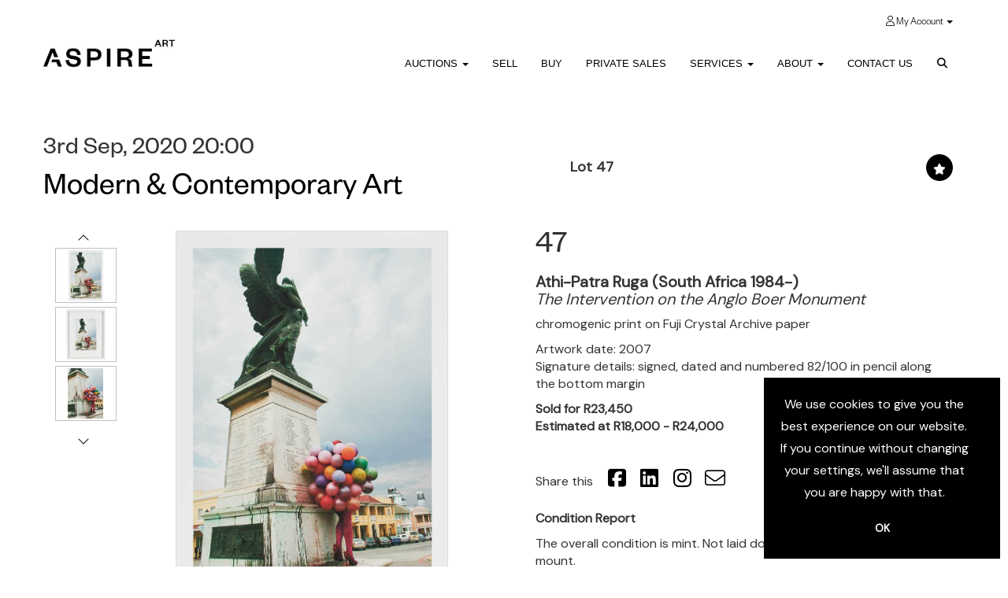

--- FILE ---
content_type: text/html; charset=utf-8
request_url: https://www.aspireart.net/auction/lot/47-athi-patra-ruga-south-africa-1984-/?lot=1850&au=23&sd=1
body_size: 19146
content:
<!DOCTYPE html>
            
                <html lang="en">
            
<head>
    <meta charset="utf-8">
    <meta http-equiv="X-UA-Compatible" content="IE=edge">
    <meta name="viewport" content="width=device-width, initial-scale=1">
    

    <meta name="description" content="Lot 47 - Athi-Patra Ruga (South Africa 1984-)">
    
        <meta property="og:image" content="https://goauctionaspire.blob.core.windows.net/stock/1914-0-medium.jpg?v=63739563490013"/>






    <title>Lot 47 - Athi-Patra Ruga (South Africa 1984-)</title>

    
    <link rel="preload" href="/Content/webfonts/fa-light-300.woff2" as="font" crossorigin="anonymous" type="font/woff2">
    <link rel="preload" href="/Content/webfonts/fa-solid-900.woff2" as="font" crossorigin="anonymous" type="font/woff2">

    <link href="/css?v=eM3UDVICH-Ycd74S_UG2m-qKc9CZ3C7puI49PWdfYkg1" rel="stylesheet"/>

    <link rel="preload" href="/css-defer?v=lamPCj0OGbiH2dgjoAufO6YXZAEETGvows_KCeuNpMc1" as="style" onload="this.onload=null;this.rel='stylesheet'"><noscript><link rel="stylesheet" href="/css-defer?v=lamPCj0OGbiH2dgjoAufO6YXZAEETGvows_KCeuNpMc1"></noscript>


    <link href="/css/1.css" rel="stylesheet">
    

    
            <!--[if lt IE 9]> <script src="~/Scripts/html5shiv.min.js"></script> <script src="~/Scripts/respond.min.js"></script> <![endif]-->
    
        <link rel="canonical" href="https://www.aspireart.net/auction/lot/lot-47---athi-patra-ruga-south-africa-1984-/?lot=1850&sd=1" />
                <link rel="preload" href="https://fonts.googleapis.com/css?family=DM+Sans" as="style" onload="this.onload=null;this.rel='stylesheet'">
            <noscript><link rel="stylesheet" href="https://fonts.googleapis.com/css?family=DM+Sans"></noscript>
            <link rel="preload" href="/fonts/FoundersGrotesk/FoundersGrotesk-Regular.css" as="style" onload="this.onload=null;this.rel='stylesheet'">
            <noscript><link rel="stylesheet" href="/fonts/FoundersGrotesk/FoundersGrotesk-Regular.css"></noscript>
            <link rel="preload" href="/fonts/FoundersGroteskText/FoundersGrotesk-TextRegular.css" as="style" onload="this.onload=null;this.rel='stylesheet'">
            <noscript><link rel="stylesheet" href="/fonts/FoundersGroteskText/FoundersGrotesk-TextRegular.css"></noscript>
            <link rel="preload" href="/fonts/FoundersGrotesk/FoundersGrotesk-Medium.css" as="style" onload="this.onload=null;this.rel='stylesheet'">
            <noscript><link rel="stylesheet" href="/fonts/FoundersGrotesk/FoundersGrotesk-Medium.css"></noscript>
            <link rel="preload" href="/fonts/FoundersGrotesk/FoundersGrotesk-Light.css" as="style" onload="this.onload=null;this.rel='stylesheet'">
            <noscript><link rel="stylesheet" href="/fonts/FoundersGrotesk/FoundersGrotesk-Light.css"></noscript>
            <link rel="preload" href="/fonts/FoundersGroteskText/FoundersGrotesk-TextLight.css" as="style" onload="this.onload=null;this.rel='stylesheet'">
            <noscript><link rel="stylesheet" href="/fonts/FoundersGroteskText/FoundersGrotesk-TextLight.css"></noscript>
    <link rel="shortcut icon" href="/CMS/Favicon/ico"><link rel="apple-touch-icon" sizes="57x57" href="/CMS/Favicon/57"><link rel="apple-touch-icon" sizes="60x60" href="/CMS/Favicon/60"><link rel="apple-touch-icon" sizes="72x72" href="/CMS/Favicon/72"><link rel="apple-touch-icon" sizes="76x76" href="/CMS/Favicon/76"><link rel="icon" type="image/png" href="/CMS/Favicon/16" sizes="16x16"><link rel="icon" type="image/png" href="/CMS/Favicon/32" sizes="32x32"><link rel="manifest" href="/CMS/Favicon/manifest"><meta name="msapplication-TileColor" content="#da532c"><meta name="msapplication-config" content="/CMS/Favicon/browserconfig"><meta name="theme-color" content="#ffffff">    <!-- Google Tag Manager -->
<script>(function(w,d,s,l,i){w[l]=w[l]||[];w[l].push({'gtm.start':
new Date().getTime(),event:'gtm.js'});var f=d.getElementsByTagName(s)[0],
j=d.createElement(s),dl=l!='dataLayer'?'&l='+l:'';j.async=true;j.src=
'https://www.googletagmanager.com/gtm.js?id='+i+dl;f.parentNode.insertBefore(j,f);
})(window,document,'script','dataLayer','GTM-N868FGN');</script>
<!-- End Google Tag Manager -->
                    <script type="text/javascript">
            var CaptchaCallback = function () {
                $(".g-recaptcha").each(function () {
                    var wid = grecaptcha.render($(this).prop("id"), { 'sitekey': $(this).data("sitekey") });
                    $(this).data('recaptcha-widget-id', wid);
                });
            };
        </script>
            <script defer src='https://www.google.com/recaptcha/api.js?onload=CaptchaCallback&render=explicit'></script>
    
        <script type="text/javascript">
            var MenuCollapseWidth = 1024;

        </script>
            <script type="text/javascript">
            var TopMenuCollapseWidth = 1024;

        </script>
    

    <script src="/js?v=v8jn8AJm7lgnFkuGJ4MjwhILQ7mQJMBQ1Qu3124uU9c1"></script>

    <script src="/js-defer?v=LMRhFkHxEKNntcILkv31_g-AgPU2ZfhEoL4LDEDfutQ1" defer></script>

</head>

<body style="padding-top: 94px;">


    <!-- Google Tag Manager (noscript) -->
<noscript><iframe src="https://www.googletagmanager.com/ns.html?id=GTM-N868FGN"
height="0" width="0" style="display:none;visibility:hidden"></iframe></noscript>
<!-- End Google Tag Manager (noscript) -->
  <noscript>
  <img height="1" width="1" style="display:none"
src="https://www.facebook.com/tr?id=1532651894343790&ev=PageView&noscript=1"/>
  </noscript>
    <header>

    <nav style="z-index: 1040;" class="navbar navbar-inverse navbar-top border-top navbar-fixed-top hidden-xs">
        <div class="container">
            <button id="bm-t-toggle" type="button" class="navbar-toggle collapsed hidden-xs" data-toggle="collapse" data-target="#navbar-top" aria-expanded="false" aria-controls="navbar">
                <div id="bm-t-b">
                    <span class="sr-only">Toggle navigation</span>
                    <span class="icon-bar"></span>
                    <span class="icon-bar"></span>
                    <span class="icon-bar"></span>
                </div>
                <div id="bm-t-c" class="hidden">
                    <span class="fal fa-close"></span>
                </div>
            </button>
            <div id="navbar-top" class="navbar-collapse collapse">
            <ul class="nav navbar-nav pull-right">
                                <li class="dropdown  ">
                                    <a href="#" class="dropdown-toggle" data-toggle="dropdown" role="button" aria-expanded="false">
                                            <i class="fal fa-user My Account"></i>
 My Account                                        <span class="caret"></span>
                                    </a>

                                    <ul class="dropdown-menu " role="menu" style="">
                                                <li class="">
                                                        <a href="/account/register?returnurl=https%3a%2f%2fwww.aspireart.net%3a443%2fauction%2flot%2f47-athi-patra-ruga-south-africa-1984-%2f%3flot%3d1850%26au%3d23%26sd%3d1">
Sign In / Create Account                                                        </a>

                                                </li>
                                    </ul>
                                </li>
            </ul>
            </div>
        </div>
    </nav>
        




<nav class="navbar navbar-default navbar-primary  top-nav-above with-logo navbar-fixed-top">
    <div class="container">
        <div class="navbar-header ">
            <button id="bm-p-toggle" type="button" class="navbar-toggle collapsed" data-toggle="collapse" data-target="#navbar-primary" aria-expanded="false" aria-controls="navbar">
                <div id="bm-p-b">
                    <span class="sr-only">Toggle navigation</span>
                    <span class="icon-bar"></span>
                    <span class="icon-bar"></span>
                    <span class="icon-bar"></span>
                </div>
                <div id="bm-p-c" class="hidden">
                    <span class="fal fa-close"></span>
                </div>
            </button>

                <button type="button" class="navbar-toggle collapsed search-navbar" data-toggle="collapse" data-target="#navbar-search" aria-expanded="false" aria-controls="navbar">
                    <i class="fa fa-search fa-fw"></i>
                </button>

                <a class="navbar-brand primary-brand" href="/">
                    <img src="https://goauctionaspire.blob.core.windows.net/main/Aspire Logo 450x135.jpg" alt="Aspire Art" class="main-logo pull-left" style="max-height: 50px; height:50px;" />
                        <div class="alt-logo pull-left" style="height: 50; display: none;">
                            <img src="https://goauctionaspire.blob.core.windows.net/main/Aspire Logo 450x135.jpg" alt="Aspire Art" style="max-height: 50px;" />
                        </div>
                </a>


                <div id="navbar-search" class="navbar-collapse collapse" aria-expanded="false">
                    <ul class="nav navbar-nav" style="margin-top: 3px;" role="menu">
                        <li>
                            <div class="input-group">
                                <input type="text" class="form-control search-st" placeholder="Search our lots by keyword or lot number" data-url="/auction/search" />
                                <span class="input-group-btn search-btn-st"><a href="#" class="btn">Search</a></span>
                            </div>
                        </li>
                    </ul>
                </div>

        </div>

        <div id="navbar-primary" class="navbar-collapse collapse  text-right">

            <ul class="nav navbar-nav">
                                <li data-cy="nav-bar-headers" class="dropdown ">
                                    <a href="#" class="dropdown-toggle" data-toggle="dropdown" role="button" aria-expanded="false">
Auctions                                        <span class="caret"></span>
                                    </a>

                                    <ul data-cy="nav-bar-dropdowns" class="dropdown-menu dropdown-below " role="menu" style="">
                                                <li class="">
                                                        <a href="/upcoming-auctions">
Current &amp; Upcoming Auctions                                                        </a>
                                                </li>
                                                <li class="">
                                                        <a href="/auction-results">
Past Auctions                                                        </a>
                                                </li>
                                    </ul>
                                </li>
                                <li >
                                    <a href="/Selling" >
Sell                                    </a>
                                </li>
                                <li >
                                    <a href="/Buying/" >
Buy                                    </a>
                                </li>
                                <li >
                                    <a href="/Private-Sales" >
Private Sales                                    </a>
                                </li>
                                <li data-cy="nav-bar-headers" class="dropdown ">
                                    <a href="#" class="dropdown-toggle" data-toggle="dropdown" role="button" aria-expanded="false">
Services                                        <span class="caret"></span>
                                    </a>

                                    <ul data-cy="nav-bar-dropdowns" class="dropdown-menu dropdown-below " role="menu" style="">
                                                <li class="">
                                                        <a href="/valuation">
Valuations                                                        </a>
                                                </li>
                                                <li class="">
                                                        <a href="/aspire_collect">
Aspire Collect                                                        </a>
                                                </li>
                                                <li class="">
                                                        <a href="/collectablecars">
Collectable Cars                                                        </a>
                                                </li>
                                                <li class="">
                                                        <a href="/collections-management">
Collections Management                                                        </a>
                                                </li>
                                                <li class="">
                                                        <a href="/art-consulting">
Art Consulting and Advisory                                                        </a>
                                                </li>
                                                <li class="">
                                                        <a href="/museum-services">
Museum Services                                                        </a>
                                                </li>
                                                <li class="">
                                                        <a href="/strategic-partnerships">
Strategic Partnerships                                                        </a>
                                                </li>
                                                <li class="">
                                                        <a href="/after-sales-services">
After-sales Services                                                        </a>
                                                </li>
                                    </ul>
                                </li>
                                <li data-cy="nav-bar-headers" class="dropdown ">
                                    <a href="#" class="dropdown-toggle" data-toggle="dropdown" role="button" aria-expanded="false">
About                                        <span class="caret"></span>
                                    </a>

                                    <ul data-cy="nav-bar-dropdowns" class="dropdown-menu dropdown-below " role="menu" style="">
                                                <li class="">
                                                        <a href="/about">
About                                                        </a>
                                                </li>
                                                <li class="">
                                                        <a href="/artists-glossary">
Artist Glossary                                                        </a>
                                                </li>
                                                <li class="">
                                                        <a href="/specialists">
Our Team                                                        </a>
                                                </li>
                                                <li class="">
                                                        <a href="/board-of-directors">
Board of Directors                                                        </a>
                                                </li>
                                                <li class="">
                                                        <a href="/arr">
ARR Policy                                                        </a>
                                                </li>
                                    </ul>
                                </li>
                                <li >
                                    <a href="/contact" >
Contact Us                                    </a>
                                </li>
                                <li class="dropdown search-dropdown hidden-xs">
                                    <a href="#" class="dropdown-toggle" data-toggle="dropdown" role="button" aria-expanded="false"><i class="fa fa-search fa-fw"></i></a>
                                    <ul class="dropdown-menu search-dropdown dropdown-below" role="menu">
                                        <li class="">
                                            <div class="input-group">
                                                <input type="text" class="form-control search-st" placeholder="Search our lots by keyword or lot number" data-url="/auction/search" />
                                                <span class="input-group-btn search-btn-st"><a href="#" class="btn">Search</a></span>
                                            </div>
                                        </li>
                                    </ul>
                                </li>



                                <li class="visible-collapse dropdown  ">
                                    <a href="#" class="dropdown-toggle" data-toggle="dropdown" role="button" aria-expanded="false">
                                            <i class="fal fa-user My Account"></i>
 My Account                                        <span class="caret"></span>
                                    </a>

                                    <ul class="dropdown-menu " role="menu" style="">
                                            <li class="">
                                                    <a href="/account/register">
Sign In / Create Account                                                    </a>

                                            </li>
                                    </ul>
                                </li>
            </ul>

        </div>
    </div>
</nav>

    <div class="clearfix"></div>
    </header>
    







<script src="/Language/CommonJavascriptTranslations"></script>






    <div id="PR_16" class="container c-content  " data-pt="40" style=" background-color: rgba(0,0,0,0); padding-top: 40px; padding-bottom: 40px;" >
        <div class="row">
            <div>




<style type="text/css">

        
        
            #LD_25 .lot-number {
        font-size: 18px;
    }

        
        
            #LD_25 .am-pre-register {
        padding: 10px 0;
    }
    #LD_25 .lot-gallery-wrapper li a,
    #LD_25 .lot-gallery-wrapper-vertical li a{
        border: 1px solid #c0c0c0;
        padding: 3px;
    }
    #LD_25 .lot-gallery-wrapper li a img,
    #LD_25 .lot-gallery-wrapper-vertical li a img{
        position: relative;
        top: 50%;
        transform: translateY(-50%);
        padding-top: 0 !important;
    }

        #LD_25 .lot-details .lot-a-t {
                                }
        
        .tab-lotdetails .tab-pane {
            max-height: none;
        }
    
</style>

<link href="/imageviewer-css?v=QJPjFxeLN7iQtbBlVsjVkXWdMVZ7ozEDlD-7tTKdaxA1" rel="stylesheet"/>


<div id="LD_25" class="block " data-id="1850" data-compact="0" data-showresults="1" data-endtime="-1" style="margin-top: 40px;">
        <script>
            if (typeof timedBidEndTime == "undefined") {
                var timedBidEndTime = {};
            }
            if (typeof pageLoadTimeStamp == "undefined") {
                var pageLoadTimeStamp = 1768994071;
            }
        </script>
    <div class="lot-top lot-auction col-sm-6">
        
<h3 class='date-title' style='margin-top: 0;'>
                
                3rd Sep, 2020 20:00
                
        </h3><h2 class='auction-title'><a href="/auction/search?au=23" )>Modern &amp; Contemporary Art</a></h2>    <div class="hidden-sm hidden-md hidden-lg hidden-print">
        <h2 class="lot-title cat-1">
<span class="req-tag"></span>Athi-Patra Ruga (South Africa 1984-)                <br /><span class="sub-title cat-1"> The Intervention on the Anglo Boer Monument</span>
        </h2>
    </div>
    </div>
    <div class="lot-top lot-nav col-sm-6">
        
        <div class="pull-left">
            <div class="clearfix">&nbsp;</div>
                                <span class="pull-right" style="visibility: hidden;">&nbsp;<a href="#" class="btn   btn-fa-round" title="Next lot"><i class="fal fa-chevron-right"></i></a></span>
                <span class="pull-right lot-number" style="position: relative; top: 4px; margin-left: 10px; margin-right: 10px;">Lot 47 </span>
                    <span class="pull-right" style="visibility: hidden;"><a href="#" class="btn   btn-fa-round" title="Previous lot"><i class="fal fa-chevron-left"></i></a></span>

        </div>
        <div class="lot-extra pull-right">
            <div class="clearfix">&nbsp;</div>
                <div class="lot-wishlist pull-right auction-wishlist">
                    <div class="la la-ball-clip-rotate auction-wait" title="Please wait" style="display: none;"><div></div></div>
                    <a href="#" class="btn   btn-fa-round btn-wishlist" data-lot-id="1850" data-wishlist="false" title="Add to wishlist"><i class="fa fa-star"></i></a>
                </div>
                                </div>
        <div class="clearfix"></div>
    </div>
    <div class="clearfix"></div>
        <div class="col-md-1 lot lot-vert-gal text-center">
                <a href="#" class="prev" style="opacity: 0; width: 100%; filter: alpha(opacity=0);"><i class="fal fa-chevron-up fa-fw"></i></a><br />
                <div class="lot-gallery-wrapper-vertical pull-left" style="width: 100%; max-height: 450px; padding: 0; opacity: 0; filter: alpha(opacity=0); margin-bottom: 10px;">
                    <ul id="lotGalleryVert" style="margin: 0; padding: 0; height: 100%; list-style: none;">
                                                    <li class="text-center" style="float: left; margin: 0; padding: 0; margin-left: 0px; margin-right: 0px; margin-bottom: 5px; width: 100%; height: 70px;">
                                <a href="#" style="float: left; height: 100%; width: 100%;" data-image="https://goauctionaspire.blob.core.windows.net/stock/1914-0-medium.jpg?v=63739563490013" data-zoom-image="https://goauctionaspire.blob.core.windows.net/stock/1914-0.jpg?v=63739563490013">
                                    <img src="https://goauctionaspire.blob.core.windows.net/stock/1914-0-small.jpg?v=63739563490013" alt="Lot 47 - Athi-Patra Ruga (South Africa 1984-)" style="max-height: 64px; max-width: 100%;" />
                                </a>
                            </li>
                            <li class="text-center" style="float: left; margin: 0; padding: 0; margin-left: 0px; margin-right: 0px; margin-bottom: 5px; width: 100%; height: 70px;">
                                <a href="#" style="float: left; height: 100%; width: 100%;" data-image="https://goauctionaspire.blob.core.windows.net/stock/1914-1-medium.jpg?v=63739563491850" data-zoom-image="https://goauctionaspire.blob.core.windows.net/stock/1914-1.jpg?v=63739563491850">
                                    <img src="https://goauctionaspire.blob.core.windows.net/stock/1914-1-small.jpg?v=63739563491850" alt="Lot 47 - Athi-Patra Ruga (South Africa 1984-)" style="max-height: 64px; max-width: 100%;" />
                                </a>
                            </li>
                            <li class="text-center" style="float: left; margin: 0; padding: 0; margin-left: 0px; margin-right: 0px; margin-bottom: 5px; width: 100%; height: 70px;">
                                <a href="#" style="float: left; height: 100%; width: 100%;" data-image="https://goauctionaspire.blob.core.windows.net/stock/1914-2-medium.jpg?v=63739563495453" data-zoom-image="https://goauctionaspire.blob.core.windows.net/stock/1914-2.jpg?v=63739563495453">
                                    <img src="https://goauctionaspire.blob.core.windows.net/stock/1914-2-small.jpg?v=63739563495453" alt="Lot 47 - Athi-Patra Ruga (South Africa 1984-)" style="max-height: 64px; max-width: 100%;" />
                                </a>
                            </li>
                                            </ul>
                </div>
                <br />
                <a href="#" class="next" style="width: 100%; opacity: 0; filter: alpha(opacity=0);"><i class="fal fa-chevron-down fa-fw"></i></a>
                <div class="clearfix"></div>
        </div>
    <div class="lot lot-image col-sm-5" style="padding-left: 0; padding-right: 0;">
            <div class="image-wrapper text-center">
                    <div class="image-data hidden" data-img-src="https://goauctionaspire.blob.core.windows.net/stock/1914-0-medium.jpg?v=63739563490013" data-high-res-src="https://goauctionaspire.blob.core.windows.net/stock/1914-0.jpg?v=63739563490013"></div>
                    <img id="lot-image" data-zoom-image="https://goauctionaspire.blob.core.windows.net/stock/1914-0.jpg?v=63739563490013" src="https://goauctionaspire.blob.core.windows.net/stock/1914-0-medium.jpg?v=63739563490013" class="zoom high-resolution-link  lot-image-hover-zoom"  alt="Lot 47 - Athi-Patra Ruga (South Africa 1984-)" title="Click for high resolution" />
                        <div class="info-overlay-1 hidden-xs">
                            <i class="fal fa-info-circle fa-fw"></i> Hover to zoom
                        </div>
            </div>
                <div class="clearfix"></div>
                    <div class="lot-gallery-wrapper-horizontal">
                        <a href="#" class="prev pull-left" style="opacity: 0; filter: alpha(opacity=0);"><i class="fal fa-chevron-left fa-fw"></i></a>
                        <div class="lot-gallery-wrapper pull-left" style="width: calc(100% - 55px); padding: 0; opacity: 0; filter: alpha(opacity=0); margin-bottom: 10px;">
                            <ul id="lotGallery" style="margin: 0; padding: 0; height: 100%; list-style: none;">
                                                                    <li class="text-center" style="float: left; margin: 0; padding: 0; margin-left: 1px; margin-right: 0px; width: 100px; height: 100%;">
                                        <a href="#" style="float: left; height: 100%; width: 100%;" data-image="https://goauctionaspire.blob.core.windows.net/stock/1914-0-medium.jpg?v=63739563490013" data-zoom-image="https://goauctionaspire.blob.core.windows.net/stock/1914-0.jpg?v=63739563490013">
                                            <img src="https://goauctionaspire.blob.core.windows.net/stock/1914-0-small.jpg?v=63739563490013" alt="Lot 47 - Athi-Patra Ruga (South Africa 1984-)" style="max-height: 100px; max-width: 94px;" />
                                        </a>
                                    </li>
                                    <li class="text-center" style="float: left; margin: 0; padding: 0; margin-left: 1px; margin-right: 0px; width: 100px; height: 100%;">
                                        <a href="#" style="float: left; height: 100%; width: 100%;" data-image="https://goauctionaspire.blob.core.windows.net/stock/1914-1-medium.jpg?v=63739563491850" data-zoom-image="https://goauctionaspire.blob.core.windows.net/stock/1914-1.jpg?v=63739563491850">
                                            <img src="https://goauctionaspire.blob.core.windows.net/stock/1914-1-small.jpg?v=63739563491850" alt="Lot 47 - Athi-Patra Ruga (South Africa 1984-)" style="max-height: 100px; max-width: 94px;" />
                                        </a>
                                    </li>
                                    <li class="text-center" style="float: left; margin: 0; padding: 0; margin-left: 1px; margin-right: 0px; width: 100px; height: 100%;">
                                        <a href="#" style="float: left; height: 100%; width: 100%;" data-image="https://goauctionaspire.blob.core.windows.net/stock/1914-2-medium.jpg?v=63739563495453" data-zoom-image="https://goauctionaspire.blob.core.windows.net/stock/1914-2.jpg?v=63739563495453">
                                            <img src="https://goauctionaspire.blob.core.windows.net/stock/1914-2-small.jpg?v=63739563495453" alt="Lot 47 - Athi-Patra Ruga (South Africa 1984-)" style="max-height: 100px; max-width: 94px;" />
                                        </a>
                                    </li>
                                
                            </ul>
                        </div>
                        <a href="#" class="next pull-left" style="opacity: 0; filter: alpha(opacity=0);"><i class="fal fa-chevron-right fa-fw"></i></a>
                        <div class="clearfix"></div>
                    </div>
    </div>
    <div class="lot lot-details col-sm-6" style="padding-left: 40px;">
        
        
<H2 class='lot-a-t'>47</H2>                    <h1 class="lot-title cat-1">
<span class="req-tag"></span>Athi-Patra Ruga (South Africa 1984-)                    <br /><span class="sub-title cat-1"> The Intervention on the Anglo Boer Monument</span>
            </h1>
                    <div class="lot-desc">
                        <p>chromogenic print on Fuji Crystal Archive paper</p><p>Artwork date: 2007<br />Signature details: signed, dated and numbered 82/100 in pencil along the bottom margin</p>
                    </div>

                    <p>
                            <strong>

                                    Sold for R23,450
                                                        </strong>

                                    <br />
                                    <strong>Estimated at R18,000 - R24,000</strong>
                                                </p>
        <div class="clearfix">
            <br />
        </div>


            <div class="lot-desc">
                
        <div id="PS_0" class="block block-socialmedia text-left">
            <div class="socialmediasharelinks">
                    <span style="padding-right: 10px;">Share this</span>
                                    <a href="http://www.facebook.com/sharer.php?u=https%3a%2f%2fwww.aspireart.net%3a443%2fauction%2flot%2f47-athi-patra-ruga-south-africa-1984-%2f%3flot%3d1850%26au%3d23%26sd%3d1" title="Share on Facebook" target="_blank"><i class="fa fa-facebook-square fa-fw"></i></a>
                                                                    <a href="http://www.linkedin.com/shareArticle?mini=true&amp;url=https%3a%2f%2fwww.aspireart.net%3a443%2fauction%2flot%2f47-athi-patra-ruga-south-africa-1984-%2f%3flot%3d1850%26au%3d23%26sd%3d1" title="Share on Linked In" target="_blank"><i class="fa fa-linkedin-square fa-fw"></i></a>
                                                    <a href="https://www.instagram.com/aspireartauctions/" title="Go to our instagram page" target="_blank"><i class="fa fa-instagram fa-fw"></i></a>
                                                                    <a href="mailto:?subject=I%20thought%20you%20might%20like%20this&amp;body=https%3A%2F%2Fwww.aspireart.net%2Fauction%2Flot%2F47-athi-patra-ruga-south-africa-1984-%2F%3Flot%3D1850%26au%3D23%26sd%3D1" title="Share via email"><i class="fal fa-envelope fa-fw"></i></a>
            </div>
            <div class="clearfix"></div>
        </div>

            </div>

                <div class="lot-desc">
                            <p>
                                    <span class="lot-sub-heading">Condition Report</span><br />
                                <p>The overall condition is mint. Not laid down, floated to the backing mount.</p>                            </p>
<p>Please note, we are not qualified conservators and these reports give our opinion as to the general condition of the works. We advise that bidders view the lots in person to satisfy themselves with the condition of prospective purchases.</p>                                    </div>
    </div>
    <div class="clearfix">&nbsp;</div>
        <ul class="nav nav-tabs responsive" id="lotTabs">
                <li class="active"><a href="#lotdescription" data-toggle="tab">Description</a></li>
            
                <li class=""><a href="#howtobid" data-toggle="tab">How to bid</a></li>
                            <li class=""><a href="#auctiondetails" data-toggle="tab">Auction Details</a></li>
                            <li class=""><a href="#tandc" data-toggle="tab">T&amp;Cs</a></li>
                                                    <li class=""><a href="#sellonelikethis" data-toggle="tab">Sell one like this</a></li>
                    </ul>
        <div class="tab-content tab-lotdetails responsive">
                <div class="tab-pane tab-pane-border active" id="lotdescription">
                    <div class="lot-desc">
                        <p>chromogenic print on Fuji Crystal Archive paper</p><p>Artwork date: 2007<br />Signature details: signed, dated and numbered 82/100 in pencil along the bottom margin</p> <p>(1)</p><p class="lot-dimensions cat-1">sheet size: 54 x 38 cm</p>
                    </div>
                                    </div>
                                        <div class="tab-pane tab-pane-border " id="howtobid">
<p>You can place an absentee bid through our website - please sign in to your account on our website to proceed.</p>
<p>In the My Account tab you can also enter telephone bids, or email <a href="mailto:bids@aspireart.net">bids@aspireart.net</a> to log telephone/absentee bids.</p>
<p>Join us on the day of the auction to follow and bid in real-time.</p>
<p>The auction will be live-streamed with an audio-visual feed.</p>                </div>
                            <div class="tab-pane tab-pane-border " id="auctiondetails">
                    <p><strong>Auction: </strong><a href="/auction/search?au=23" )>Modern &amp; Contemporary Art</a>, 3rd Sep, 2020</p>
                            <p><p>This Spring, Aspire Art Auctions broke new ground with a fresh, yet considered selection of artworks that is demographically more representative and reflects the spirit of current times. With a strong focus on South Africa, the sale also proudly represented artists from 10 African countries (Benin, DRC, Ghana, Mozambique, Namibia, Nigeria, Sudan, Togo, Uganda and Zimbabwe) and international artists from Europe, the UK and USA. </p>
<p>A great highlight was Edoardo Villa’s monumental steel sculpture titled <em>Traverse</em><span data-contrast="none"><em> </em>from </span><span data-contrast="auto">1957 which achieved R4,893,400 – an auction record for the artist. Other exceptional offerings included works by Gerard Sekoto, George Pemba, Peter Clarke and Nicholas Hlobo.</span></p></p>
                    <p><a href="/auction/search?au=23" class="btn">View all lots in this sale</a></p>
                </div>
                            <div class="tab-pane tab-pane-border " id="tandc">
                    <p><a href="https://www.aspireart.net/terms-and-conditions/">View our T&amp;C's here.</a></p>
                </div>
                                                    <div class="tab-pane tab-pane-border " id="sellonelikethis">
                    


<div id="vf_25" class="block block-form">
    <style>
        #vf_25 form .dz-progress { opacity: 0; }
        #vf_25 form .dropzone-previews { border-radius: 4px; }
        #vf_25 form legend {
            border-bottom: none;
            margin-bottom: 0;
        }
    </style>
    <div class="">
<form action="/formsubmit/valuationrequest/" area="" class="valuationForm" enctype="multipart/form-data" id="valuationForm" method="post"><input name="__RequestVerificationToken" type="hidden" value="p_0gjjgBlnKOuKW5qIClbSOB2JsoJ-uhxDOQWxE9e4vxC22K8kfU-r7ah0VWdFlnpjC_5gibnYDnxDOD-7jUSLOpMLytlIIWT3kebDXBxko1" /><input id="PageContent_Id" name="PageContent_Id" type="hidden" value="25" /><input data-val="true" data-val-number="The field FromLotId must be a number." id="FromLotId" name="FromLotId" type="hidden" value="1850" /><input id="AppendText" name="AppendText" type="hidden" value="Lot 47 (Modern &amp; Contemporary Art, 3rd Sep, 2020)
chromogenic print on Fuji Crystal Archive paper Artwork date: 2007 Signature details: signed,...
Estimate: R18,000 - R24,000" />            <div class="row">
                    <div class="col-sm-12">
                                <div class="form-group">
                                    <input type="text" id="F_25_0" name="F_25_0" class="form-control       floatlabel" placeholder="Full name *" />
                                    <div id="F_25_0_Error" class="error text-danger" style="display: none;"></div>
                                </div>
                    </div>
                    <div class="col-sm-12">
                                <div class="form-group">
                                    <input type="text" id="F_25_1" name="F_25_1" class="form-control vf_email      floatlabel" placeholder="Email *" />
                                    <div id="F_25_1_Error" class="error text-danger" style="display: none;"></div>
                                </div>
                    </div>
                    <div class="col-sm-12">
                                <div class="form-group">
                                    <input type="text" id="F_25_2" name="F_25_2" class="form-control     vf_phone  floatlabel" placeholder="Telephone" />
                                    <div id="F_25_2_Error" class="error text-danger" style="display: none;"></div>
                                </div>
                    </div>
                    <div class="col-sm-12">
                                <div class="form-group">
                                    <select id="F_25_3" name="F_25_3" class="form-control floatlabel" placeholder="Item type *">
                                        <option value="" class="grey">Item type *</option>
                                            <option value="1" >Art</option>
                                            <option value="20" >Books</option>
                                            <option value="34" >Cars</option>
                                            <option value="56" >Decorative Arts</option>
                                            <option value="5" >Design</option>
                                            <option value="33" >Experience</option>
                                            <option value="35" >Fashion</option>
                                            <option value="55" >Furniture</option>
                                            <option value="26" >Jewellery</option>
                                            <option value="61" >Silverware</option>
                                            <option value="37" >Wine</option>
                                        <option value="-1">Other / Not Sure / Mixed</option>
                                    </select>
                                    <div id="F_25_3_Error" class="error text-danger" style="display: none;"></div>
                                </div>
                    </div>
                    <div class="col-sm-12">
                                <div class="form-group">
                                    <input type="text" id="F_25_4" name="F_25_4" class="form-control       floatlabel" placeholder="Artist" />
                                    <div id="F_25_4_Error" class="error text-danger" style="display: none;"></div>
                                </div>
                    </div>
                    <div class="col-sm-12">
                                <div class="form-group">
                                    <input type="text" id="F_25_5" name="F_25_5" class="form-control       floatlabel" placeholder="Title of Artwork" />
                                    <div id="F_25_5_Error" class="error text-danger" style="display: none;"></div>
                                </div>
                    </div>
                    <div class="col-sm-12">
                                <div class="form-group">
                                    <input type="text" id="F_25_6" name="F_25_6" class="form-control       floatlabel" placeholder="Medium" />
                                    <div id="F_25_6_Error" class="error text-danger" style="display: none;"></div>
                                </div>
                    </div>
                    <div class="col-sm-12">
                                <div class="form-group">
                                    <input type="text" id="F_25_7" name="F_25_7" class="form-control       floatlabel" placeholder="Dimensions" />
                                    <div id="F_25_7_Error" class="error text-danger" style="display: none;"></div>
                                </div>
                    </div>
                    <div class="col-sm-12">
                                <div class="form-group">
                                    <textarea id="F_25_8" name="F_25_8" class="form-control floatlabel" placeholder="Provenance" rows="5"></textarea>
                                    <div id="F_25_8_Error" class="error text-danger" style="display: none;"></div>
                                </div>
                    </div>
                    <div class="col-sm-12">
                                <fieldset>
                                    <legend>
                                        Images *
                                    </legend>
                                    
                                    <div class="dropzone-previews dropzone" style="height: 248px; overflow-y: auto;">
                                        <p class="text-center"><i class="fal fa-plus fa-fw"></i> Drag and drop .jpg images here to upload, or click here to select images.</p>
                                    </div>
                                    <div id="F_25_9_Error" class="error text-danger" style="display: none;"></div>
                                    <br />
                                </fieldset>
                    </div>
                    <div class="col-sm-12">
                                <div class="form-group">
                                    <div class="recaptcha">
                                        <div id="F_25_10_ReCaptcha" class="g-recaptcha" data-sitekey="6LcsYygTAAAAAIKz4DVfqPw3j8erUEntUG-Qmtcj"></div>
                                        <div id="F_25_10_Error" class="error text-danger" style="display: none;"></div>
                                    </div>
                                </div>
                    </div>
            </div>
            <div class="form-group">
                <div class="col-md-12">
                        <input type="submit" class="btn btn-val-submit" value="Submit" />
                </div>
            </div>
</form>    </div>
    <div class="clearfix"></div>

    <div class="new-file-upload" style="display: none;">
        <div class="fileinput fileinput-new input-group" data-provides="fileinput">
            <div class="form-control" data-trigger="fileinput"><span class="fileinput-filename"></span></div>
            <span class="input-group-addon btn btn-file" style="border-radius: 0;"><span class="fileinput-new">Select file</span><span class="fileinput-exists">Change</span><input type="file" name="UploadedFiles" data-maxsize="20971520" accept=".gif,.jpeg,.jpg,.png" /></span>
            <a href="#" class="input-group-addon btn remove-file" data-dismiss="fileinput">Remove</a>
        </div>
    </div>
</div>

<link href="/Content/dz?v=D0RhGeyR3mIXu6tV_6a_n03IZsREBW7wyjhlKLxOywU1" rel="stylesheet"/>

<script src="/Language/DropZoneJavascript"></script>

<script src="/bundles/dz?v=43RDzvIatecTOFXO1jDKRz80KFYKeMg2hMi2WQB9r181"></script>


<script type="text/javascript">
    // Disable auto-discovery immediately
    if (typeof Dropzone !== 'undefined') {
        Dropzone.autoDiscover = false;
    }
</script>

<script type="text/javascript">
$(window).on('load', function () {
    // Check if Dropzone library has loaded
    if (typeof Dropzone === 'undefined') {
        console.error('Dropzone library not loaded');
        return;
    }
    
    // Disable auto-discovery AFTER Dropzone is loaded
    Dropzone.autoDiscover = false;
    
    var formUploadMaxFiles = parseInt("5");
    var formSelector = "#vf_25 form";
    var $formElement = $(formSelector);
    var allowedFileExtensions = ".gif,.jpeg,.jpg,.png"; // Use server-side variable
    
    // Making sure the form exists
    if ($formElement.length === 0) {
        console.error('Form not found with selector:', formSelector);
        return;
    }

    setTimeout(function () {
        $("#vf_25 .vf_email").val("");
        $("#vf_25 .vf_name").val("");
        $("#vf_25 .vf_firstname").val("");
        $("#vf_25 .vf_lastname").val("");
        $("#vf_25 .vf_phone").val("");
    }, 50);


    var formUrl = $formElement.prop("action");
    if (!formUrl || formUrl === '') {
        console.error('Form action URL is missing or empty');
        return;
    }

    try {
        $formElement.dropzone({
            acceptedFiles: allowedFileExtensions,
            autoProcessQueue: false,
            uploadMultiple: true,
            maxFiles: formUploadMaxFiles,
            parallelUploads: formUploadMaxFiles,
            maxFilesize: 20,
            addRemoveLinks: true,
            previewsContainer: formSelector + ' .dropzone-previews',
            clickable: formSelector + ' .dropzone-previews',
            url: formUrl,
            dictDefaultMessage: "<br/>Drag and drop images here to upload.<br/><br/>Or click here to select images.",

            init: function () {
                var myDropzone = this;
                var submitButton = this.element.querySelector("input[type=submit]");
                
                if (!submitButton) {
                    console.error('Submit button not found in form');
                    return;
                }

                submitButton.addEventListener("click", function (e) {
                    e.preventDefault();
                    e.stopPropagation();

                    $(formSelector).validate();

                    if ($(formSelector).valid() && !$(formSelector).find("input[type='submit']").attr("disabled")) {
                        $(formSelector).find("input[type='submit']").attr("disabled", true);

                        if (myDropzone.getQueuedFiles().length > 0) {
                            myDropzone.processQueue();
                        } else {
                            var blob = new Blob();
                            blob.upload = { 'chunked': myDropzone.defaultOptions.chunking };
                            myDropzone.uploadFile(blob);
                        }
                    }
                });

                this.on("successmultiple", function (files, response) {
                    $(formSelector).find("input[type='submit']").removeAttr("disabled");

                    if (!response.errors) {
                        var $gaBtn = $(formSelector).find(".btn-ga");

                        // Check if element exists using .length
                        if ($gaBtn.length > 0) {
                            var gaAct = $gaBtn.data("act");
                            var gaCat = $gaBtn.data("cat");
                            var gaLbl = $gaBtn.data("lbl");

                            if (typeof (ga) !== "undefined" && gaAct && gaCat) {
                                ga('send', {
                                    eventAction: gaAct,
                                    eventCategory: gaCat,
                                    eventLabel: gaLbl,
                                    hitType: "event",
                                    transport: 'beacon'
                                });
                            }
                        }
                        // Gets triggered when the files have successfully been sent.
                        // Redirect user or notify of success.

                        // Handle redirect/message regardless of GA tracking
                        if (response.url && response.url.length) {
                            window.location = response.url;
                        }
                        if (response.msg && response.msg.length) {
                            bootbox.alert(response.msg);
                            $(formSelector)[0].reset();
                            // Only clear files on success
                            myDropzone.removeAllFiles(true);
                        }
                    } else {
                        if($(formSelector).find(".g-recaptcha").length) {
                            grecaptcha.reset();
                        }
                        // Don't remove files on validation errors - keep them for retry
                        // Reset the upload status of files so they can be resubmitted
                        myDropzone.files.forEach(function(file) {
                            file.status = Dropzone.QUEUED;
                            file.previewElement.classList.remove("dz-error");
                            file.previewElement.classList.remove("dz-complete");
                        });

                        response.errors.forEach(function (error) {
                            $("#" + error.Key + "_Error").text(error.Value);
                            $("#" + error.Key + "_Error").show();
                        });
                    }
                });

                this.on("errormultiple", function (files, response) {
                    $(formSelector).find("input[type='submit']").removeAttr("disabled");
                    // Don't remove files on error - let user retry with same files
                    // Reset the upload status of files so they can be resubmitted
                    myDropzone.files.forEach(function(file) {
                        file.status = Dropzone.QUEUED;
                        file.previewElement.classList.remove("dz-error");
                        file.previewElement.classList.add("dz-complete");
                    });
                });
            }
        });
        // Debugging - uncomment to check whether dz has initialised
        // console.log('Dropzone initialised successfully');

    } catch (error) {
        console.error('Failed to initialize Dropzone:', error);
    }
});
</script>                </div>
                    </div>
</div>

<div id="viewer-gallery" class="viewer-gallery" style="display: none;">
    <div class="image-container"></div>
    <div class="iv-close"></div>
    <img src="/scripts/imageviewer/left.svg" class="prev" />
    <img src="/Scripts/imageviewer/right.svg" class="next" />
    <div class="footer-info">
        Image: <span class="current"></span> / <span class="total"></span>
    </div>
</div>
<div id="condition-viewer-gallery" class="viewer-gallery" style="display: none;">
    <div class="image-container"></div>
    <div class="iv-close"></div>
    <img src="/scripts/imageviewer/left.svg" class="prev" />
    <img src="/Scripts/imageviewer/right.svg" class="next" />
    <div class="footer-info">
        Condition report image: <span class="current"></span> / <span class="total"></span>
    </div>
</div>

<input type="hidden" id="bidConfirmationTimed" />
<input type="hidden" id="bidConfirmationLive" />


<script src="/imageviewer?v=gIAX1YjfbAmOj8igzvesZVgPBw8dLtLOmV3_IcQ-R_s1" defer></script>



<script type="text/javascript">
    var viewerIndex = 1;
    var conditionViewerIndex = 1;
        var RegisterNotLoggedInText = "To register for bidding, you must be signed into your account";
        var RegisterButtonTextNotLoggedIn = "REGISTER TO BID";
        var RegisterPopupNotLoggedIn = "To register for bidding, you must be signed into your account";
        var RegisterPopupButtonNotLoggedIn = "Sign in / Create account";
        var RegisterButtonUrlNotLoggedIn = "/account/register/?returnUrl=https%3A%2F%2Fwww.aspireart.net%2Fauction%2Flot%2F47-athi-patra-ruga-south-africa-1984-%2F%3Flot%3D1850%26au%3D23%26sd%3D1";
        var RegisterSuccessfulMessage = "Thank you - you are now registered for this auction.";

        
    $(document).ready(function () {
            fakewaffle.responsiveTabs(['xs']);



            var viewerImages = [];
viewerImages.push({ "small": "https://goauctionaspire.blob.core.windows.net/stock/1914-0-small.jpg?v=63739563490013", "big": "https://goauctionaspire.blob.core.windows.net/stock/1914-0.jpg?v=63739563490013" });viewerImages.push({ "small": "https://goauctionaspire.blob.core.windows.net/stock/1914-1-small.jpg?v=63739563491850", "big": "https://goauctionaspire.blob.core.windows.net/stock/1914-1.jpg?v=63739563491850" });viewerImages.push({ "small": "https://goauctionaspire.blob.core.windows.net/stock/1914-2-small.jpg?v=63739563495453", "big": "https://goauctionaspire.blob.core.windows.net/stock/1914-2.jpg?v=63739563495453" });
        var viewerWrapper = $("#viewer-gallery"),
            viewerCurr = viewerWrapper.find(".current"),
            viewerTotal = viewerImages.length,
            viewerImageContainer = viewerWrapper.find(".image-container"),
            viewerOptions = { zoomOnMouseWheel: true};
        var viewer = ImageViewer(viewerImageContainer, viewerOptions);
            viewerWrapper.find(".total").html(viewerTotal);
            function ViewerShowImage() {
                viewerWrapper.show();
                var imgObj = viewerImages[viewerIndex - 1];
                viewer.load(imgObj.small, imgObj.big);
                viewerCurr.html(viewerIndex);
            };
            $('.high-resolution-link').on('click', function () {
                var currentImageUrl = $("#lot-image").attr("src").replace("-medium.", ".");
                for (var i = 0; i < viewerTotal; i++) {
                    if (viewerImages[i].big == currentImageUrl) {
                        viewerIndex = i + 1;
                        break;
                    }
                }
                ViewerShowImage();
            });
            $(viewerWrapper).on("click", ".iv-close", function () {
                viewerWrapper.hide();
            })
            viewerWrapper.find('.next').on('click', function () {
                viewerIndex++;
                if (viewerIndex > viewerTotal) viewerIndex = 1;
                ViewerShowImage();
            });
            viewerWrapper.find('.prev').on('click', function () {
                viewerIndex--;
                if (viewerIndex < 1) viewerIndex = viewerTotal;
                ViewerShowImage();
            });
            viewerWrapper.attr('tabindex', 999);
            document.body.onkeyup = function (e) {
                if (!viewerWrapper.is(":visible")) return;                
                if (e.key == "ArrowLeft") {
                    viewerIndex--;
                } else if (e.key == "ArrowRight") {
                    viewerIndex++;
                } else if (e.key == "Escape") {
                    viewerWrapper.hide();
                    return; 
                } else {
                    return; 
                }
                if (viewerIndex > viewerTotal) viewerIndex = 1;
                if (viewerIndex < 1) viewerIndex = viewerTotal;
                ViewerShowImage();
            };


                var vertViewerWrapper = $("#viewer-gallery-vert"),
                    vertViewerCurr = vertViewerWrapper.find(".current"),
                    vertViewerTotal = viewerImages.length,
                    vertViewerImageContainer = vertViewerWrapper.find(".image-container");
                var vertViewer = ImageViewer(vertViewerImageContainer);
                vertViewerWrapper.find(".total").html(vertViewerTotal);
                $(vertViewerWrapper).on("click", ".iv-close", function () {
                    vertViewerWrapper.hide();
                })
                vertViewerWrapper.find('.next').on('click', function () {
                    viewerIndex++;
                    if (viewerIndex > viewerTotal) viewerIndex = 1;
                    ViewerShowImage();
                });
                vertViewerWrapper.find('.prev').on('click', function () {
                    viewerIndex--;
                    if (viewerIndex < 1) viewerIndex = viewerTotal;
                    ViewerShowImage();
                });
                    

    });

</script>

        <style>
            #box_563_0 .box-wrapper {
            background-color: rgba(0,0,0,0);
                padding: 15px;
                            }
            
        </style>
<div class="block block-focus">
            <div id="box_563_0" class="col-sm-12 block-box text-left">
                <div class="box-wrapper">
                        <p><hr /><p> </p><p>Currency conversions are based on the exchange rate at the auction's start time and date. Bidders should verify the current exchange rate on the day of the sale. All invoices and payments must be made in South African Rands.</p><p style="text-align: justify;"> </p><h3 style="text-align: justify;">IMPORTANT NOTICE:</h3><hr /><p style="text-align: justify;"> </p><p style="text-align: justify;"><strong>Logistics</strong></p><p style="text-align: justify;">While we endeavour to assist our Clients as much as possible, we require artwork(s) to be delivered and/or collected from our premises by the Client. In instances where a Client is unable to deliver or collect artwork(s), Aspire staff is available to assist in this process by outsourcing the services to one of our preferred Service Providers. The cost for this will be for the Client’s account, with an additional Handling Fee of 15% charged on top of the Service Provider’s invoice.</p><p style="text-align: justify;">Aspire Art provides inter-company transfer services for its Clients between Johannesburg and Cape Town branches. These are based on the size of the artwork(s), and charged as follows:</p><p style="text-align: justify;">Small (≤60x90x10 cm): R480</p><p style="text-align: justify;">Medium (≤90x120x15 cm): R960</p><p style="text-align: justify;">Large (≤120x150x20 cm): R1,440</p><p style="text-align: justify;">Over-size: Special quote</p><p style="text-align: justify;"> </p><p style="text-align: justify;">Should artwork(s) be collected or delivered to/from Clients by Aspire Art directly, the following charges will apply:</p><p style="text-align: justify;">Collection/delivery ≤20km: R400</p><p style="text-align: justify;">Collection/delivery 20km&gt;R800≤50km</p><p style="text-align: justify;">Collection/delivery &gt;50km: Special quote</p><p style="text-align: justify;"> </p><p style="text-align: justify;"><strong>Packaging</strong></p><p style="text-align: justify;">A flat fee of R100 will be added to the invoice for packaging of <strong>unframed</strong> works on paper.</p><p style="text-align: justify;"> </p><hr /><p style="font-weight: 400; text-align: justify;"><strong>International Collectors Shipping Package</strong></p><p style="font-weight: 400; text-align: justify;">For collectors based outside South Africa who purchase regularly from Aspire Art’s auctions in South Africa, it does not make sense to ship artworks individually or per auction and pay shipping every time you buy another work. Consequently, we have developed a special collectors’ shipping package to assist in reducing shipping costs and the constant demands of logistics arrangements.</p><p style="font-weight: 400; text-align: justify;">For buyers from outside South Africa, we will keep the artworks you have purchased in storage during the year and then ship all the works you have acquired during the year together, so the shipping costs are reduced. At the end of the annual period, we will source various quotes to get you the best price, and ship all your artworks to your desired address at once.</p><p style="font-weight: 400; text-align: justify;">Aspire Art will arrange suitable storage during, and cost-effective shipping at the end, of the annual period.</p><p style="text-align: justify;"> </p><hr /><p style="text-align: justify;"><strong>Collections</strong></p><p style="text-align: justify;">Collections are by appointment, with 24-hours’ notice</p><p style="text-align: justify;">Clients are requested to contact the relevant office and inform Aspire Art of which artwork(s) they would like to collect, and allow a 24-hour window for Aspire Art’s logistics department to retrieve the artwork(s) and prepare them for collection.</p><p style="font-weight: 400; text-align: justify;"> </p><hr /><p style="text-align: justify;"><strong>Handling Fee</strong></p><p style="text-align: justify;">Aspire Art charges a 15% Handling Fee on all Logistics, Framing, Restoration and Conservation arranged by Aspire.</p><hr /><p style="text-align: justify;"> </p></p>
                                    </div>
            </div>
</div>
<div class="clearfix"></div>




<style type="text/css">
    #ahl_1317 .slick-prev:before {
        font-family: 'Font Awesome 6 Pro';
        font-weight: 500;
        content: "\f053";
        color: ;
    }
    #ahl_1317 .slick-next:before {
        font-family: 'Font Awesome 6 Pro';
        font-weight: 500;
        content: "\f054";
        color: ;
    }
</style>
<div class="block">
    <div id="ahl_1317" data-id="1317" class="auction-featured-lots horizontal">
        
<div class="clearfix"></div>
    </div>
    <div class="clearfix"></div>
</div>
            </div>
        </div>
    </div>
    <div class="clearfix"></div>







<footer>
    <div class="footer">
        <div class="block">
            <div class="container">
                <div class="row">
                        <div class="col-sm-6">
                            <p> </p><p> </p><h5><strong>CONTACT</strong></h5><p><strong>Johannesburg</strong><br /><a title="tel:+27101097989" href="tel:+27101097989"><span lang="EN-US">+27 10 109 7989</span><span lang="EN-US"> </span></a><br /><a href="mailto:jhb@aspireart.net">jhb@aspireart.net</a></p><p><br /><a href="/contact"><strong>Cape Town</strong></a><br /><a href="tel:+27%2021 4180765">+27 21 418 0765</a><br /><a href="mailto:ct@aspireart.net">ct@aspireart.net</a></p><h5> </h5><h5><strong>CHAT WITH A SPECIALIST</strong></h5><p><a title="Chat with a Specialist" href="http://wa.me/+27609355393"><img src="https://goauctionaspire.blob.core.windows.net/main/pngegg.png" alt="WhatsApp" width="43" height="43" />  +27 60 935 5393</a></p><p> </p><h5><strong>CONNECT WITH US</strong></h5>
                                                        

<div class="socialmedialinks">

        <a href="https://www.facebook.com/AspireArtAuctions/?_rdc=1&amp;_rdr" title="Go to our facebook page" target="_blank"><i class="fa fa-facebook-official fa-fw"></i></a>
                    <a href="https://www.linkedin.com/company/aspireartauctions/" title="Go to our linked in page" target="_blank"><i class="fa fa-linkedin fa-fw"></i></a>
                <a href="https://www.youtube.com/channel/UCQXOXNcrgnU1EOCHQzQjdiQ" title="Go to our youtube page" target="_blank"><i class="fa fa-youtube fa-fw"></i></a>
                    <a href="https://www.instagram.com/aspireartauctions/" title="Go to our instagram page" target="_blank"><i class="fa fa-instagram fa-fw"></i></a>
                
</div>                        </div>
                        <div class="col-sm-6">
                            <h5> </h5><h5> </h5><h5><strong>DISCOVER</strong></h5><p><a href="/Artists-glossary">Artist Glossary</a></p><p><a href="/news/">Stories</a></p><p> </p><h5><strong>PUBLICATIONS</strong></h5><p><a href="/auction-catalogues/">Auction Catalogues</a></p><p><a href="/infographics/">Infographics</a></p><p><a href="/art-guides/">Collecting Guides</a><strong><br /></strong></p>
                                                                                </div>
                </div>
            </div>
        </div>
        <div class="copyright">
<p style="text-align: center;">© Aspire Art. All Rights Reserved. <a title="Terms &amp; Conditions" href="/terms-and-conditions">Terms &amp; Conditions</a> | <a title="Website Terms of Use" href="/website-terms-of-use">Website Terms of Use</a> | <a title="Privacy Policy" href="/privacy-policy">Privacy Policy</a> | <a title="Site Map" href="/sitemap.xml">Site Map</a></p>            <center><a href="https://bidpath.com" target="_blank">Empowered by Bidpath</a></center> <!-- Regulatory GoAuction Logo (Allows for editing in Settings)-->
            <div class="clearfix"></div>
        </div>
    </div>
</footer>    

<form action="/account/logoff/" class="navbar-right" id="logoutForm" method="post"><input name="__RequestVerificationToken" type="hidden" value="UtY4DOT5sa4GNx9srySK8M7Vv7E1bo0AsLxsi3gTJ3XCKP7I4vCGEK5qtOhBmG5lBo75V36R2zGMNN2ULXrTy-yCyZb87QuI3HRu6hfN_4o1" /></form>



    <script type="text/javascript">
        $(document).ready(function () {


            if (typeof timedBidEndTime != "undefined" && !$.isEmptyObject(timedBidEndTime)) {
                RegisterForMultipleTimedBiddingLotUpdates(-1, Object.keys(timedBidEndTime), 'f476179fd0019d6cf2050d3874ca17f5adc6b57e');
                UpdateTimedBidTimeRemaining();
                tbCountDown = setInterval(function () {
                    UpdateTimedBidTimeRemaining();
                }, 1000);
            }


                $(document).euCookieLawPopup().init({
                    popupPosition: "bottomright",
                    colorStyle: "default",
                    agreementExpiresInDays: 365,
                    autoAcceptCookiePolicy: false,
                    htmlMarkup: null,
                    popupText: '<p>We use cookies to give you the best experience on our website. If you continue without changing your settings, we\'ll assume that you are happy with that.</p>',
                    buttonContinueTitle: 'OK'
                });
                    });
    </script>

        <script type="text/javascript">
            var navHasAlt = true;
            var navHTnOnS = true;
            var navTn = true;
            var navTh = 44;
            var navLh = 50;
            var navLih = 50;
            var navHb = 0;
            var navLhOnS = 50;
            var navMainPad = 94;
            var navPadAlt = 50;
            var navTopPad = 7;
            var navTopPadOnS = 7;
            var startAtTop = false;
            var navBB = 5;
        </script>


        <div id="issuulinkModal" class="modal fade">
            <div class="modal-dialog" style="width: 90vw; height: 90vh;">
                <div class="modal-content" style="width: 100%; height: 100%;">
                    <div class="modal-header">
                        <span class="title"></span>
                        <button type="button" class="close" data-dismiss="modal" aria-hidden="true" style="font-size: 32px; margin-top: -6px;">&times;</button>
                    </div>
                    <div class="modal-body" style="padding: 0; width: 100%; height: 100%;">
                        <iframe src="" style="border: none; width: 100%; height: 100%; opacity: 1; visibility: visible;" frameborder="0" allowfullscreen kwframeid="1"></iframe>
                    </div>
                </div>
            </div>
        </div>
<script src="/bundles/issuulink?v=kKpAY8IDqhQTtlTlanp6E4y2Y8c51hiMNpfDeGTiCws1" defer></script>
        <script type="text/javascript">
            var IssuuUsername="aspireartauctions";
        </script>


<script>
        var SETTINGSHELPER_DATEFORMAT = "dd/mm/yy";
        $.datepicker.regional['custom'] = { closeText: 'Done', prevText: 'Prev', nextText: 'Next', currentText: 'Today', monthNames: ['January','February','March','April','May','June','July','August','September','October','November','December'], monthNamesShort: ['Jan','Feb','Mar','Apr','May','Jun','Jul','Aug','Sep','Oct','Nov','Dec'], dayNames: ['Sunday','Monday','Tuesday','Wednesday','Thursday','Friday','Saturday'], dayNamesShort: ['Sun','Mon','Tue','Wed','Thu','Fri','Sat'], dayNamesMin: ['Su','Mo','Tu','We','Th','Fr','Sa'], weekHeader: 'Wk' };
        $.datepicker.setDefaults($.datepicker.regional['custom']);
    </script>
</body>
</html>


--- FILE ---
content_type: text/html; charset=utf-8
request_url: https://www.google.com/recaptcha/api2/anchor?ar=1&k=6LcsYygTAAAAAIKz4DVfqPw3j8erUEntUG-Qmtcj&co=aHR0cHM6Ly93d3cuYXNwaXJlYXJ0Lm5ldDo0NDM.&hl=en&v=PoyoqOPhxBO7pBk68S4YbpHZ&size=normal&anchor-ms=20000&execute-ms=30000&cb=sku94dp4gbfh
body_size: 49276
content:
<!DOCTYPE HTML><html dir="ltr" lang="en"><head><meta http-equiv="Content-Type" content="text/html; charset=UTF-8">
<meta http-equiv="X-UA-Compatible" content="IE=edge">
<title>reCAPTCHA</title>
<style type="text/css">
/* cyrillic-ext */
@font-face {
  font-family: 'Roboto';
  font-style: normal;
  font-weight: 400;
  font-stretch: 100%;
  src: url(//fonts.gstatic.com/s/roboto/v48/KFO7CnqEu92Fr1ME7kSn66aGLdTylUAMa3GUBHMdazTgWw.woff2) format('woff2');
  unicode-range: U+0460-052F, U+1C80-1C8A, U+20B4, U+2DE0-2DFF, U+A640-A69F, U+FE2E-FE2F;
}
/* cyrillic */
@font-face {
  font-family: 'Roboto';
  font-style: normal;
  font-weight: 400;
  font-stretch: 100%;
  src: url(//fonts.gstatic.com/s/roboto/v48/KFO7CnqEu92Fr1ME7kSn66aGLdTylUAMa3iUBHMdazTgWw.woff2) format('woff2');
  unicode-range: U+0301, U+0400-045F, U+0490-0491, U+04B0-04B1, U+2116;
}
/* greek-ext */
@font-face {
  font-family: 'Roboto';
  font-style: normal;
  font-weight: 400;
  font-stretch: 100%;
  src: url(//fonts.gstatic.com/s/roboto/v48/KFO7CnqEu92Fr1ME7kSn66aGLdTylUAMa3CUBHMdazTgWw.woff2) format('woff2');
  unicode-range: U+1F00-1FFF;
}
/* greek */
@font-face {
  font-family: 'Roboto';
  font-style: normal;
  font-weight: 400;
  font-stretch: 100%;
  src: url(//fonts.gstatic.com/s/roboto/v48/KFO7CnqEu92Fr1ME7kSn66aGLdTylUAMa3-UBHMdazTgWw.woff2) format('woff2');
  unicode-range: U+0370-0377, U+037A-037F, U+0384-038A, U+038C, U+038E-03A1, U+03A3-03FF;
}
/* math */
@font-face {
  font-family: 'Roboto';
  font-style: normal;
  font-weight: 400;
  font-stretch: 100%;
  src: url(//fonts.gstatic.com/s/roboto/v48/KFO7CnqEu92Fr1ME7kSn66aGLdTylUAMawCUBHMdazTgWw.woff2) format('woff2');
  unicode-range: U+0302-0303, U+0305, U+0307-0308, U+0310, U+0312, U+0315, U+031A, U+0326-0327, U+032C, U+032F-0330, U+0332-0333, U+0338, U+033A, U+0346, U+034D, U+0391-03A1, U+03A3-03A9, U+03B1-03C9, U+03D1, U+03D5-03D6, U+03F0-03F1, U+03F4-03F5, U+2016-2017, U+2034-2038, U+203C, U+2040, U+2043, U+2047, U+2050, U+2057, U+205F, U+2070-2071, U+2074-208E, U+2090-209C, U+20D0-20DC, U+20E1, U+20E5-20EF, U+2100-2112, U+2114-2115, U+2117-2121, U+2123-214F, U+2190, U+2192, U+2194-21AE, U+21B0-21E5, U+21F1-21F2, U+21F4-2211, U+2213-2214, U+2216-22FF, U+2308-230B, U+2310, U+2319, U+231C-2321, U+2336-237A, U+237C, U+2395, U+239B-23B7, U+23D0, U+23DC-23E1, U+2474-2475, U+25AF, U+25B3, U+25B7, U+25BD, U+25C1, U+25CA, U+25CC, U+25FB, U+266D-266F, U+27C0-27FF, U+2900-2AFF, U+2B0E-2B11, U+2B30-2B4C, U+2BFE, U+3030, U+FF5B, U+FF5D, U+1D400-1D7FF, U+1EE00-1EEFF;
}
/* symbols */
@font-face {
  font-family: 'Roboto';
  font-style: normal;
  font-weight: 400;
  font-stretch: 100%;
  src: url(//fonts.gstatic.com/s/roboto/v48/KFO7CnqEu92Fr1ME7kSn66aGLdTylUAMaxKUBHMdazTgWw.woff2) format('woff2');
  unicode-range: U+0001-000C, U+000E-001F, U+007F-009F, U+20DD-20E0, U+20E2-20E4, U+2150-218F, U+2190, U+2192, U+2194-2199, U+21AF, U+21E6-21F0, U+21F3, U+2218-2219, U+2299, U+22C4-22C6, U+2300-243F, U+2440-244A, U+2460-24FF, U+25A0-27BF, U+2800-28FF, U+2921-2922, U+2981, U+29BF, U+29EB, U+2B00-2BFF, U+4DC0-4DFF, U+FFF9-FFFB, U+10140-1018E, U+10190-1019C, U+101A0, U+101D0-101FD, U+102E0-102FB, U+10E60-10E7E, U+1D2C0-1D2D3, U+1D2E0-1D37F, U+1F000-1F0FF, U+1F100-1F1AD, U+1F1E6-1F1FF, U+1F30D-1F30F, U+1F315, U+1F31C, U+1F31E, U+1F320-1F32C, U+1F336, U+1F378, U+1F37D, U+1F382, U+1F393-1F39F, U+1F3A7-1F3A8, U+1F3AC-1F3AF, U+1F3C2, U+1F3C4-1F3C6, U+1F3CA-1F3CE, U+1F3D4-1F3E0, U+1F3ED, U+1F3F1-1F3F3, U+1F3F5-1F3F7, U+1F408, U+1F415, U+1F41F, U+1F426, U+1F43F, U+1F441-1F442, U+1F444, U+1F446-1F449, U+1F44C-1F44E, U+1F453, U+1F46A, U+1F47D, U+1F4A3, U+1F4B0, U+1F4B3, U+1F4B9, U+1F4BB, U+1F4BF, U+1F4C8-1F4CB, U+1F4D6, U+1F4DA, U+1F4DF, U+1F4E3-1F4E6, U+1F4EA-1F4ED, U+1F4F7, U+1F4F9-1F4FB, U+1F4FD-1F4FE, U+1F503, U+1F507-1F50B, U+1F50D, U+1F512-1F513, U+1F53E-1F54A, U+1F54F-1F5FA, U+1F610, U+1F650-1F67F, U+1F687, U+1F68D, U+1F691, U+1F694, U+1F698, U+1F6AD, U+1F6B2, U+1F6B9-1F6BA, U+1F6BC, U+1F6C6-1F6CF, U+1F6D3-1F6D7, U+1F6E0-1F6EA, U+1F6F0-1F6F3, U+1F6F7-1F6FC, U+1F700-1F7FF, U+1F800-1F80B, U+1F810-1F847, U+1F850-1F859, U+1F860-1F887, U+1F890-1F8AD, U+1F8B0-1F8BB, U+1F8C0-1F8C1, U+1F900-1F90B, U+1F93B, U+1F946, U+1F984, U+1F996, U+1F9E9, U+1FA00-1FA6F, U+1FA70-1FA7C, U+1FA80-1FA89, U+1FA8F-1FAC6, U+1FACE-1FADC, U+1FADF-1FAE9, U+1FAF0-1FAF8, U+1FB00-1FBFF;
}
/* vietnamese */
@font-face {
  font-family: 'Roboto';
  font-style: normal;
  font-weight: 400;
  font-stretch: 100%;
  src: url(//fonts.gstatic.com/s/roboto/v48/KFO7CnqEu92Fr1ME7kSn66aGLdTylUAMa3OUBHMdazTgWw.woff2) format('woff2');
  unicode-range: U+0102-0103, U+0110-0111, U+0128-0129, U+0168-0169, U+01A0-01A1, U+01AF-01B0, U+0300-0301, U+0303-0304, U+0308-0309, U+0323, U+0329, U+1EA0-1EF9, U+20AB;
}
/* latin-ext */
@font-face {
  font-family: 'Roboto';
  font-style: normal;
  font-weight: 400;
  font-stretch: 100%;
  src: url(//fonts.gstatic.com/s/roboto/v48/KFO7CnqEu92Fr1ME7kSn66aGLdTylUAMa3KUBHMdazTgWw.woff2) format('woff2');
  unicode-range: U+0100-02BA, U+02BD-02C5, U+02C7-02CC, U+02CE-02D7, U+02DD-02FF, U+0304, U+0308, U+0329, U+1D00-1DBF, U+1E00-1E9F, U+1EF2-1EFF, U+2020, U+20A0-20AB, U+20AD-20C0, U+2113, U+2C60-2C7F, U+A720-A7FF;
}
/* latin */
@font-face {
  font-family: 'Roboto';
  font-style: normal;
  font-weight: 400;
  font-stretch: 100%;
  src: url(//fonts.gstatic.com/s/roboto/v48/KFO7CnqEu92Fr1ME7kSn66aGLdTylUAMa3yUBHMdazQ.woff2) format('woff2');
  unicode-range: U+0000-00FF, U+0131, U+0152-0153, U+02BB-02BC, U+02C6, U+02DA, U+02DC, U+0304, U+0308, U+0329, U+2000-206F, U+20AC, U+2122, U+2191, U+2193, U+2212, U+2215, U+FEFF, U+FFFD;
}
/* cyrillic-ext */
@font-face {
  font-family: 'Roboto';
  font-style: normal;
  font-weight: 500;
  font-stretch: 100%;
  src: url(//fonts.gstatic.com/s/roboto/v48/KFO7CnqEu92Fr1ME7kSn66aGLdTylUAMa3GUBHMdazTgWw.woff2) format('woff2');
  unicode-range: U+0460-052F, U+1C80-1C8A, U+20B4, U+2DE0-2DFF, U+A640-A69F, U+FE2E-FE2F;
}
/* cyrillic */
@font-face {
  font-family: 'Roboto';
  font-style: normal;
  font-weight: 500;
  font-stretch: 100%;
  src: url(//fonts.gstatic.com/s/roboto/v48/KFO7CnqEu92Fr1ME7kSn66aGLdTylUAMa3iUBHMdazTgWw.woff2) format('woff2');
  unicode-range: U+0301, U+0400-045F, U+0490-0491, U+04B0-04B1, U+2116;
}
/* greek-ext */
@font-face {
  font-family: 'Roboto';
  font-style: normal;
  font-weight: 500;
  font-stretch: 100%;
  src: url(//fonts.gstatic.com/s/roboto/v48/KFO7CnqEu92Fr1ME7kSn66aGLdTylUAMa3CUBHMdazTgWw.woff2) format('woff2');
  unicode-range: U+1F00-1FFF;
}
/* greek */
@font-face {
  font-family: 'Roboto';
  font-style: normal;
  font-weight: 500;
  font-stretch: 100%;
  src: url(//fonts.gstatic.com/s/roboto/v48/KFO7CnqEu92Fr1ME7kSn66aGLdTylUAMa3-UBHMdazTgWw.woff2) format('woff2');
  unicode-range: U+0370-0377, U+037A-037F, U+0384-038A, U+038C, U+038E-03A1, U+03A3-03FF;
}
/* math */
@font-face {
  font-family: 'Roboto';
  font-style: normal;
  font-weight: 500;
  font-stretch: 100%;
  src: url(//fonts.gstatic.com/s/roboto/v48/KFO7CnqEu92Fr1ME7kSn66aGLdTylUAMawCUBHMdazTgWw.woff2) format('woff2');
  unicode-range: U+0302-0303, U+0305, U+0307-0308, U+0310, U+0312, U+0315, U+031A, U+0326-0327, U+032C, U+032F-0330, U+0332-0333, U+0338, U+033A, U+0346, U+034D, U+0391-03A1, U+03A3-03A9, U+03B1-03C9, U+03D1, U+03D5-03D6, U+03F0-03F1, U+03F4-03F5, U+2016-2017, U+2034-2038, U+203C, U+2040, U+2043, U+2047, U+2050, U+2057, U+205F, U+2070-2071, U+2074-208E, U+2090-209C, U+20D0-20DC, U+20E1, U+20E5-20EF, U+2100-2112, U+2114-2115, U+2117-2121, U+2123-214F, U+2190, U+2192, U+2194-21AE, U+21B0-21E5, U+21F1-21F2, U+21F4-2211, U+2213-2214, U+2216-22FF, U+2308-230B, U+2310, U+2319, U+231C-2321, U+2336-237A, U+237C, U+2395, U+239B-23B7, U+23D0, U+23DC-23E1, U+2474-2475, U+25AF, U+25B3, U+25B7, U+25BD, U+25C1, U+25CA, U+25CC, U+25FB, U+266D-266F, U+27C0-27FF, U+2900-2AFF, U+2B0E-2B11, U+2B30-2B4C, U+2BFE, U+3030, U+FF5B, U+FF5D, U+1D400-1D7FF, U+1EE00-1EEFF;
}
/* symbols */
@font-face {
  font-family: 'Roboto';
  font-style: normal;
  font-weight: 500;
  font-stretch: 100%;
  src: url(//fonts.gstatic.com/s/roboto/v48/KFO7CnqEu92Fr1ME7kSn66aGLdTylUAMaxKUBHMdazTgWw.woff2) format('woff2');
  unicode-range: U+0001-000C, U+000E-001F, U+007F-009F, U+20DD-20E0, U+20E2-20E4, U+2150-218F, U+2190, U+2192, U+2194-2199, U+21AF, U+21E6-21F0, U+21F3, U+2218-2219, U+2299, U+22C4-22C6, U+2300-243F, U+2440-244A, U+2460-24FF, U+25A0-27BF, U+2800-28FF, U+2921-2922, U+2981, U+29BF, U+29EB, U+2B00-2BFF, U+4DC0-4DFF, U+FFF9-FFFB, U+10140-1018E, U+10190-1019C, U+101A0, U+101D0-101FD, U+102E0-102FB, U+10E60-10E7E, U+1D2C0-1D2D3, U+1D2E0-1D37F, U+1F000-1F0FF, U+1F100-1F1AD, U+1F1E6-1F1FF, U+1F30D-1F30F, U+1F315, U+1F31C, U+1F31E, U+1F320-1F32C, U+1F336, U+1F378, U+1F37D, U+1F382, U+1F393-1F39F, U+1F3A7-1F3A8, U+1F3AC-1F3AF, U+1F3C2, U+1F3C4-1F3C6, U+1F3CA-1F3CE, U+1F3D4-1F3E0, U+1F3ED, U+1F3F1-1F3F3, U+1F3F5-1F3F7, U+1F408, U+1F415, U+1F41F, U+1F426, U+1F43F, U+1F441-1F442, U+1F444, U+1F446-1F449, U+1F44C-1F44E, U+1F453, U+1F46A, U+1F47D, U+1F4A3, U+1F4B0, U+1F4B3, U+1F4B9, U+1F4BB, U+1F4BF, U+1F4C8-1F4CB, U+1F4D6, U+1F4DA, U+1F4DF, U+1F4E3-1F4E6, U+1F4EA-1F4ED, U+1F4F7, U+1F4F9-1F4FB, U+1F4FD-1F4FE, U+1F503, U+1F507-1F50B, U+1F50D, U+1F512-1F513, U+1F53E-1F54A, U+1F54F-1F5FA, U+1F610, U+1F650-1F67F, U+1F687, U+1F68D, U+1F691, U+1F694, U+1F698, U+1F6AD, U+1F6B2, U+1F6B9-1F6BA, U+1F6BC, U+1F6C6-1F6CF, U+1F6D3-1F6D7, U+1F6E0-1F6EA, U+1F6F0-1F6F3, U+1F6F7-1F6FC, U+1F700-1F7FF, U+1F800-1F80B, U+1F810-1F847, U+1F850-1F859, U+1F860-1F887, U+1F890-1F8AD, U+1F8B0-1F8BB, U+1F8C0-1F8C1, U+1F900-1F90B, U+1F93B, U+1F946, U+1F984, U+1F996, U+1F9E9, U+1FA00-1FA6F, U+1FA70-1FA7C, U+1FA80-1FA89, U+1FA8F-1FAC6, U+1FACE-1FADC, U+1FADF-1FAE9, U+1FAF0-1FAF8, U+1FB00-1FBFF;
}
/* vietnamese */
@font-face {
  font-family: 'Roboto';
  font-style: normal;
  font-weight: 500;
  font-stretch: 100%;
  src: url(//fonts.gstatic.com/s/roboto/v48/KFO7CnqEu92Fr1ME7kSn66aGLdTylUAMa3OUBHMdazTgWw.woff2) format('woff2');
  unicode-range: U+0102-0103, U+0110-0111, U+0128-0129, U+0168-0169, U+01A0-01A1, U+01AF-01B0, U+0300-0301, U+0303-0304, U+0308-0309, U+0323, U+0329, U+1EA0-1EF9, U+20AB;
}
/* latin-ext */
@font-face {
  font-family: 'Roboto';
  font-style: normal;
  font-weight: 500;
  font-stretch: 100%;
  src: url(//fonts.gstatic.com/s/roboto/v48/KFO7CnqEu92Fr1ME7kSn66aGLdTylUAMa3KUBHMdazTgWw.woff2) format('woff2');
  unicode-range: U+0100-02BA, U+02BD-02C5, U+02C7-02CC, U+02CE-02D7, U+02DD-02FF, U+0304, U+0308, U+0329, U+1D00-1DBF, U+1E00-1E9F, U+1EF2-1EFF, U+2020, U+20A0-20AB, U+20AD-20C0, U+2113, U+2C60-2C7F, U+A720-A7FF;
}
/* latin */
@font-face {
  font-family: 'Roboto';
  font-style: normal;
  font-weight: 500;
  font-stretch: 100%;
  src: url(//fonts.gstatic.com/s/roboto/v48/KFO7CnqEu92Fr1ME7kSn66aGLdTylUAMa3yUBHMdazQ.woff2) format('woff2');
  unicode-range: U+0000-00FF, U+0131, U+0152-0153, U+02BB-02BC, U+02C6, U+02DA, U+02DC, U+0304, U+0308, U+0329, U+2000-206F, U+20AC, U+2122, U+2191, U+2193, U+2212, U+2215, U+FEFF, U+FFFD;
}
/* cyrillic-ext */
@font-face {
  font-family: 'Roboto';
  font-style: normal;
  font-weight: 900;
  font-stretch: 100%;
  src: url(//fonts.gstatic.com/s/roboto/v48/KFO7CnqEu92Fr1ME7kSn66aGLdTylUAMa3GUBHMdazTgWw.woff2) format('woff2');
  unicode-range: U+0460-052F, U+1C80-1C8A, U+20B4, U+2DE0-2DFF, U+A640-A69F, U+FE2E-FE2F;
}
/* cyrillic */
@font-face {
  font-family: 'Roboto';
  font-style: normal;
  font-weight: 900;
  font-stretch: 100%;
  src: url(//fonts.gstatic.com/s/roboto/v48/KFO7CnqEu92Fr1ME7kSn66aGLdTylUAMa3iUBHMdazTgWw.woff2) format('woff2');
  unicode-range: U+0301, U+0400-045F, U+0490-0491, U+04B0-04B1, U+2116;
}
/* greek-ext */
@font-face {
  font-family: 'Roboto';
  font-style: normal;
  font-weight: 900;
  font-stretch: 100%;
  src: url(//fonts.gstatic.com/s/roboto/v48/KFO7CnqEu92Fr1ME7kSn66aGLdTylUAMa3CUBHMdazTgWw.woff2) format('woff2');
  unicode-range: U+1F00-1FFF;
}
/* greek */
@font-face {
  font-family: 'Roboto';
  font-style: normal;
  font-weight: 900;
  font-stretch: 100%;
  src: url(//fonts.gstatic.com/s/roboto/v48/KFO7CnqEu92Fr1ME7kSn66aGLdTylUAMa3-UBHMdazTgWw.woff2) format('woff2');
  unicode-range: U+0370-0377, U+037A-037F, U+0384-038A, U+038C, U+038E-03A1, U+03A3-03FF;
}
/* math */
@font-face {
  font-family: 'Roboto';
  font-style: normal;
  font-weight: 900;
  font-stretch: 100%;
  src: url(//fonts.gstatic.com/s/roboto/v48/KFO7CnqEu92Fr1ME7kSn66aGLdTylUAMawCUBHMdazTgWw.woff2) format('woff2');
  unicode-range: U+0302-0303, U+0305, U+0307-0308, U+0310, U+0312, U+0315, U+031A, U+0326-0327, U+032C, U+032F-0330, U+0332-0333, U+0338, U+033A, U+0346, U+034D, U+0391-03A1, U+03A3-03A9, U+03B1-03C9, U+03D1, U+03D5-03D6, U+03F0-03F1, U+03F4-03F5, U+2016-2017, U+2034-2038, U+203C, U+2040, U+2043, U+2047, U+2050, U+2057, U+205F, U+2070-2071, U+2074-208E, U+2090-209C, U+20D0-20DC, U+20E1, U+20E5-20EF, U+2100-2112, U+2114-2115, U+2117-2121, U+2123-214F, U+2190, U+2192, U+2194-21AE, U+21B0-21E5, U+21F1-21F2, U+21F4-2211, U+2213-2214, U+2216-22FF, U+2308-230B, U+2310, U+2319, U+231C-2321, U+2336-237A, U+237C, U+2395, U+239B-23B7, U+23D0, U+23DC-23E1, U+2474-2475, U+25AF, U+25B3, U+25B7, U+25BD, U+25C1, U+25CA, U+25CC, U+25FB, U+266D-266F, U+27C0-27FF, U+2900-2AFF, U+2B0E-2B11, U+2B30-2B4C, U+2BFE, U+3030, U+FF5B, U+FF5D, U+1D400-1D7FF, U+1EE00-1EEFF;
}
/* symbols */
@font-face {
  font-family: 'Roboto';
  font-style: normal;
  font-weight: 900;
  font-stretch: 100%;
  src: url(//fonts.gstatic.com/s/roboto/v48/KFO7CnqEu92Fr1ME7kSn66aGLdTylUAMaxKUBHMdazTgWw.woff2) format('woff2');
  unicode-range: U+0001-000C, U+000E-001F, U+007F-009F, U+20DD-20E0, U+20E2-20E4, U+2150-218F, U+2190, U+2192, U+2194-2199, U+21AF, U+21E6-21F0, U+21F3, U+2218-2219, U+2299, U+22C4-22C6, U+2300-243F, U+2440-244A, U+2460-24FF, U+25A0-27BF, U+2800-28FF, U+2921-2922, U+2981, U+29BF, U+29EB, U+2B00-2BFF, U+4DC0-4DFF, U+FFF9-FFFB, U+10140-1018E, U+10190-1019C, U+101A0, U+101D0-101FD, U+102E0-102FB, U+10E60-10E7E, U+1D2C0-1D2D3, U+1D2E0-1D37F, U+1F000-1F0FF, U+1F100-1F1AD, U+1F1E6-1F1FF, U+1F30D-1F30F, U+1F315, U+1F31C, U+1F31E, U+1F320-1F32C, U+1F336, U+1F378, U+1F37D, U+1F382, U+1F393-1F39F, U+1F3A7-1F3A8, U+1F3AC-1F3AF, U+1F3C2, U+1F3C4-1F3C6, U+1F3CA-1F3CE, U+1F3D4-1F3E0, U+1F3ED, U+1F3F1-1F3F3, U+1F3F5-1F3F7, U+1F408, U+1F415, U+1F41F, U+1F426, U+1F43F, U+1F441-1F442, U+1F444, U+1F446-1F449, U+1F44C-1F44E, U+1F453, U+1F46A, U+1F47D, U+1F4A3, U+1F4B0, U+1F4B3, U+1F4B9, U+1F4BB, U+1F4BF, U+1F4C8-1F4CB, U+1F4D6, U+1F4DA, U+1F4DF, U+1F4E3-1F4E6, U+1F4EA-1F4ED, U+1F4F7, U+1F4F9-1F4FB, U+1F4FD-1F4FE, U+1F503, U+1F507-1F50B, U+1F50D, U+1F512-1F513, U+1F53E-1F54A, U+1F54F-1F5FA, U+1F610, U+1F650-1F67F, U+1F687, U+1F68D, U+1F691, U+1F694, U+1F698, U+1F6AD, U+1F6B2, U+1F6B9-1F6BA, U+1F6BC, U+1F6C6-1F6CF, U+1F6D3-1F6D7, U+1F6E0-1F6EA, U+1F6F0-1F6F3, U+1F6F7-1F6FC, U+1F700-1F7FF, U+1F800-1F80B, U+1F810-1F847, U+1F850-1F859, U+1F860-1F887, U+1F890-1F8AD, U+1F8B0-1F8BB, U+1F8C0-1F8C1, U+1F900-1F90B, U+1F93B, U+1F946, U+1F984, U+1F996, U+1F9E9, U+1FA00-1FA6F, U+1FA70-1FA7C, U+1FA80-1FA89, U+1FA8F-1FAC6, U+1FACE-1FADC, U+1FADF-1FAE9, U+1FAF0-1FAF8, U+1FB00-1FBFF;
}
/* vietnamese */
@font-face {
  font-family: 'Roboto';
  font-style: normal;
  font-weight: 900;
  font-stretch: 100%;
  src: url(//fonts.gstatic.com/s/roboto/v48/KFO7CnqEu92Fr1ME7kSn66aGLdTylUAMa3OUBHMdazTgWw.woff2) format('woff2');
  unicode-range: U+0102-0103, U+0110-0111, U+0128-0129, U+0168-0169, U+01A0-01A1, U+01AF-01B0, U+0300-0301, U+0303-0304, U+0308-0309, U+0323, U+0329, U+1EA0-1EF9, U+20AB;
}
/* latin-ext */
@font-face {
  font-family: 'Roboto';
  font-style: normal;
  font-weight: 900;
  font-stretch: 100%;
  src: url(//fonts.gstatic.com/s/roboto/v48/KFO7CnqEu92Fr1ME7kSn66aGLdTylUAMa3KUBHMdazTgWw.woff2) format('woff2');
  unicode-range: U+0100-02BA, U+02BD-02C5, U+02C7-02CC, U+02CE-02D7, U+02DD-02FF, U+0304, U+0308, U+0329, U+1D00-1DBF, U+1E00-1E9F, U+1EF2-1EFF, U+2020, U+20A0-20AB, U+20AD-20C0, U+2113, U+2C60-2C7F, U+A720-A7FF;
}
/* latin */
@font-face {
  font-family: 'Roboto';
  font-style: normal;
  font-weight: 900;
  font-stretch: 100%;
  src: url(//fonts.gstatic.com/s/roboto/v48/KFO7CnqEu92Fr1ME7kSn66aGLdTylUAMa3yUBHMdazQ.woff2) format('woff2');
  unicode-range: U+0000-00FF, U+0131, U+0152-0153, U+02BB-02BC, U+02C6, U+02DA, U+02DC, U+0304, U+0308, U+0329, U+2000-206F, U+20AC, U+2122, U+2191, U+2193, U+2212, U+2215, U+FEFF, U+FFFD;
}

</style>
<link rel="stylesheet" type="text/css" href="https://www.gstatic.com/recaptcha/releases/PoyoqOPhxBO7pBk68S4YbpHZ/styles__ltr.css">
<script nonce="EKHp_aS_2GUaDJW3D2WWdQ" type="text/javascript">window['__recaptcha_api'] = 'https://www.google.com/recaptcha/api2/';</script>
<script type="text/javascript" src="https://www.gstatic.com/recaptcha/releases/PoyoqOPhxBO7pBk68S4YbpHZ/recaptcha__en.js" nonce="EKHp_aS_2GUaDJW3D2WWdQ">
      
    </script></head>
<body><div id="rc-anchor-alert" class="rc-anchor-alert"></div>
<input type="hidden" id="recaptcha-token" value="[base64]">
<script type="text/javascript" nonce="EKHp_aS_2GUaDJW3D2WWdQ">
      recaptcha.anchor.Main.init("[\x22ainput\x22,[\x22bgdata\x22,\x22\x22,\[base64]/[base64]/[base64]/ZyhXLGgpOnEoW04sMjEsbF0sVywwKSxoKSxmYWxzZSxmYWxzZSl9Y2F0Y2goayl7RygzNTgsVyk/[base64]/[base64]/[base64]/[base64]/[base64]/[base64]/[base64]/bmV3IEJbT10oRFswXSk6dz09Mj9uZXcgQltPXShEWzBdLERbMV0pOnc9PTM/bmV3IEJbT10oRFswXSxEWzFdLERbMl0pOnc9PTQ/[base64]/[base64]/[base64]/[base64]/[base64]\\u003d\x22,\[base64]\x22,\x22YsOzwq1Ef3ZHw7tIB3LDoMOEw6jDo8OZPXDCgDbDp27ChsOowqoWUCHDr8Oxw6xXw77DnV4oDMKJw7EaJzfDsnJwwovCo8OLMcKcVcKVw6Y1U8Ogw53DucOkw7JlbMKPw4DDrBZ4TMK9wq7Cil7CosKeSXNCacOBIsK2w4VrCsKrwpQzUUkGw6sjwrg1w5/ChQnDiMKHOHo2wpUTw4IRwpgRw4JbJsKka8KwVcORwrEww4o3wpHDqn96wrdPw6nCuBnCgiYLbj9+w4tJCsKVwrDCisOewo7DrsKLw6snwoxfw7Zuw4EIw4zCkFTCkcKuNsK+b3d/e8KWwoh/T8OEFhpWQMOMcQvCugIUwq92XsK9JEPChTfCosKBNcO/w6/DiVLDqiHDlTlnOsOBw4jCnUlobEPCkMKSHMK7w68Tw4Fhw7HCuMKeDnQ/DXl6CsKyRsOSH8OCV8OyWgl/Ah1QwpkLAsKEfcKHZsOuwovDl8ORw780wqvCmRYiw4gTw7HCjcKKRMKZDE8awqzCpRQKQVFMWxwgw4tgUMO3w4HDlQPDhFnCiVE4IcO7D8KRw6nDq8KnRh7Dg8K+QnXDu8OBBMOHMRovN8Ovwp7DssK9woLCoGDDv8OcA8KXw6rDv8KNf8KMOMKCw7VeK1cGw4DCok/[base64]/wpTCqm8Aw6tVS8OSwpwmwoo0WQVlwpYdDQkfAxfCmsO1w5AOw6/CjlRCPMK6acKqwqlVDjrCuSYMw4ARBcOnwoxXBE/DtcOPwoEuaHArwrvCkEYpB0EHwqBqbsKdS8OcDEZFSMODDTzDjEjCsSckJiRFW8OAw7zCtUdWw7Y4CnIQwr13U3vCvAXCpMOedFFXaMOQDcO/woMiwqbCncK+ZGBaw5LCnFxAwoMdKMOhTAwwUCI6UcKlw7/DhcO3wqHCrsO6w4dqwqBCRDzDusKDZXXCgS5Pwo5PbcKNwoXCkcKbw5LDhMOIw5AiwqgBw6nDiMK5KcK8wpbDjnh6RFTCusOew4RPw5cmwpoUwrHCqDEeagRNPFJTSsOBNcOYW8Kqwq/Cr8KHTsOcw4hMwq95w604ERXCqhwtexvCgCHCo8KTw7bClFwQd8ORw5zCuMKtbcOow63CjmFLwq/CrkY8w6g8F8K2DWnCg1hsbsOQGsKZPMKgw70Jwo0gccOhwqXDrMKAdkTDrcKrw7TCs8KUw5sEwogJWW8lwpPDvDkJE8KDd8K6cMOWw5cvczbCq3h4TkUDwo3ChcKcw5lHa8OIDwNIBjBkX8OneSAJEsOKe8ONElcyZsOuwoTCuMO8wpzCs8KjUzrDlsK/wrLCkzg2w7VawozDlEvDvHHDo8OQw6fCjXQneUh/wptOEAjDg1rClDdvJGRdJsKCRMKNwrHCkEgUCDXCusKEw4jDtBjDvcKEw5rCsBRsw7hsUsOzIF59bcOAVcOSw4TCjlDDvAMeeF3Cr8KmLFNHe3BKw7TDrcOSPsOAw5Q2wp4yFEpgR8OYcMKYw5rDiMKxG8Kzwp0/woLDnQzDhsOaw5jDqG4KwqUbw6DCrsKtOFo7L8O0FsKIScOzwrpUw5MpAgnDkEcQSsKYwrAuwo7DgRPCjCTDjDfCj8O/wqLClsObSTVzQsKQwrHCtMK2w6fCk8OcGFTCjnvDtMOZQ8Kuw4FUwr7ChcKFwqhkw4wNUT8rw67CnMO2J8ORw5hawqLDrXrCrzvDpMO9w6PDgcOme8K6wpIqwrjCk8OcwpB3wpPDiHjDulLDhjILw67CrlLCsB5OV8KvBMOVw6FLw4/DusK/SsKwLnl3eMOPw5jDuMO8w4zCqsOCw7XCicOVZsObTybDk37Dg8Oew6jCosO4w5TCicOWPMO+w5sZZml3DnPDqMOmLsOrwrJow50lw6TDgcKzw58UwrzDt8KtWMObwoJOw6slHsObXQTCli/CmnxBw4/[base64]/DnSrDk0VRw4QXbcOvwogSw4wjQ1XCscO+LcKqw4/DunXDsDlQw5/[base64]/CgsKewpXCiEkTXMOlwp/DqBhgwpDDqiPCoy3Ds8K+TMKVQVrCqMO1w4fDhUzDkEwMwrBJwpzDrcKdNcKtd8O/TsOswoB1w7Btwq4ZwqYcw5PDu23Du8KfwqTDkMKbw5LDvsOKw7NHeRjDrkcsw6hbD8KFwoFBVsKmPx9Qw6Qmwrpfw7rDmHvDplbDjGDCoDY4dwYuEMOrdzjCpcOJwpx9FsOtCsOvw7DCsmTDhsO9S8O7woAKwr5iQDkmw40Ww7Y/F8KqVMOgeFpHwqXDvcOKw5PCscOHF8Oww57DkMO/dsKKAkzCogjDgArDp0DDssOtwqjDpMO+w6XCs3tsEyAXfsKUwqjCjCFJwpViTiXDmmbDncOSwq3CohzDtB7ClcKFw7rDkMKjw7DDjWEOAcO5bsKULirDsCvDvHrDlMOoYi7ClSN1wqJZw4bCrsOsAgxUw7klw6fClXPDoU/[base64]/NFDDhMKJw4xYRcKvPlvDo1I2w7XCtsOLQcKDw59MW8Oew6d/XMOjwrIkUMK/YMO/RhAww5HDrj3CssO9asO9w6jCusOcwrk2w5vCqWbCqcOWw6bCoHfDucKuwqFJw4fDmxFaw5JlOmfDscK6wr7CoAswSMO4BMKDdR52D03DkMKRw67CqcOvwrlvwpTChsOkFRNrwrvCmWjCqsK4wpgeMMKLwo/Di8KlJTLDqsKFFyzCgjV4wqDDqDghwptOwosPw4Eiw5PCncKaMsKbw5J4YzsXWMKqw6JPwr4QeBhQHQ3CkX/Cpmkrw5zDqz45EX9iw6Jnw4jCrsOvcMKow4PCm8KuBMO7McO/wpAbwq/CmUNCwotiwrp2MsOAw43CnsO+ZFvCvMOIwr5RJ8OJwp3CiMKCEMOkwqtgch/DjVggw7rCvyPDm8OQE8OoGEdxw4HChAMzwrxCecKvMxHCt8Kpw6V+wrTCrcKGdMOuw7ACLMOFJ8O/w5kww4BZw6HCnsOvwr0Cw5fCp8KBwrTDkMKBAsKww7EMTUhwY8KPc1PCrEjCkivDp8KeeW0vwrhlw4QDw6rCqAtBw7bCssKbwoktFMONwpfDsAQJwrp/[base64]/[base64]/[base64]/cnc2XWc+w5Vuw757AMOUw6jDokgnJxHDmcOUw6JAwrFxcsKZw41WV23CtihRwqQNwp7Cgy7DmiMww43DvkTCnhvCu8Kaw4gtNC8uw5hPEsKMW8Kpw6PDl0DCkDHCvT/DksO+w7nDjMKXPMODVMOpw4JAw40aL1RiScOpNcORwrYpWVM/FU4jOcO2F1wncSbDuMOQwoUgwo1ZEkjDn8KZY8OZK8O6w5TDhcKNTyJ0w4vDqCtowqkcUMKsVMOzwrHChCPDqMOgV8KPwod/ZVvDk8OHw7xhw6EWw4LCmMONUcKVdjJdaMKiw67CtsOTwqsAMMO1w5rCisKlan9dYcKSw6sIw6EOaMOrw41bw6QcZMOgwpkowqZnPMOlwqAAw53DryjDjljCucKLw5UawrrDoTnDlVUsYsK0w7Zewq7Cr8KwwobCumPDiMKUw4FQbCzCtcKbw5TCgG/Dl8OWw6nDpzHClsOzVMOCe0oYCl3DnDLDrcOGc8OFCcOHaGprUiBaw682w4DCg8K8H8OpMcKAw4Y7fRhuwpdydjnDkhdnN1zCkiTDl8KCwoPDncKmw75DGxXDoMOKwr/CsH43wrtlFMKiw7fCiyrCti0TCsKHw7x8NGAoL8OOA8KjHj7DoAXCqTIaw7DDn01+w7vDiQZRw7/[base64]/DqsKIw4fDgsKoEBVHCWXCtcOXK3vCnAc3wptmw61CNS3CpcOZw4wMRHVjHsO6w7xPXsOtw593AzV9JSzChmkEecK2wo4lw5PDvCTCgMKDwo5+bcKEZV5ZEUtmwovCuMOQCcOrwpTCnxtdEDPChy1aw4xdw5/CjzxzDxcwwofCrhZBUHQ1UsOOGcKjwooZw6zDmVvCo1hXwqzDnA8vwpbCgDs/bsOfwp1AwpPDm8Oow6bDscKEccOSwpTDtF9YwoJ0w6pCXcKZDsKNw4MESsOIw5kxwpAkG8O/[base64]/Ng0Aw57DnMOuwqVOwq3DllTDosKfO8KEdGrDn8KYJMKbwpjChjjCmcOUTsKVX2HCu2DDocODLzHCuB/[base64]/KgzCiDAfC8KiAmvChMKYw4xHwqBBw7M7wpzDvcKXw4PCunfDkyxKKMOwEX52QxHDtTtNw73CgxDCt8KTQgl/[base64]/Dpg/CocKRamAoc3vCtcORwq/CmGXDkQtuVgbDkMOdR8Ofw7E9X8Odw67DhMKWc8KuXMOew60Ywp1BwqRJw7LCg2PCsHgsfcKew5tXw5IZE1RFw50owoDDisKbw4DDmmxPZMK6w6fCuTFOwpTDpsOwVMOSVELCqSnDmQDCqMKTS1rDnsOxeMOzw6lpfQ46QB/DgcOmGTvCkHVlKm5ceFrCrz/DlcKXMMOFecK1bXHDmQzCriLCsWVRw712GcOLRsOKwqvCtXIVGVjDu8OzPjsfwrVpwo4DwqgnRAl1w6wCMU3CnBjCrEMLwofCuMKIw4Bqw7/[base64]/DqMKANMOFwovDmsO2wrBmwqPDksOGGzU8w63Dll1BOz/CjMOmK8KkMgYVZcKBFMK8a1k+w5oUGD/[base64]/w7wnLxvCmH0DZsOkw6PCq3rDgcOHbsO3M8KPw4xIw57DsgbDnnwESsKmbcOuJXAgMMKcesO6wpwmcMOxQGHDqsKzw6fDv8K2QT7DowskUcKPN3vDkMORw68gw4x/Px0vQMKmA8KYw7/CqcOtw6nCj8OdworCoVXDjcKSwqVcEhLCjUrDu8Kbb8OJw4TDomBGw6fDgSoMwpDDn1rCs1YwB8K+w5EEw6IKw5XCg8O3wonCoHhtIibCs8OsOVxQccOfw4wWEmHCtsOSwr3CrUVAw6spe0ATwoRdw6/CrcKXwpcqworCm8OPwph3wpUiw4BqAWHDhj9NMEJDw6EHcC5wDsKTwpjDtChdaG4fwobDn8KFES0HMngnwp/DscKDw6LCqcO5wqImw7fDjsObwrd4YMOCw7HDnMKBwqTCrH16woLCtMKnd8OHH8KGw57Dp8O9dsO2NhwbWgjDgSktwr0swqbCnmDDtm/[base64]/wqlcQ8ObwpvDrMKCS8OoYMOuZBHChMOLS8Ozw6tEw5tNCWYncMKuwp3Ciz/DsjzDkFDDscO/wpltwrBewrDCrVpbEkJJw5JPcXLChwAcUiHCpQvCoEhwHTglJlHCp8OWHMOHe8OtwpjDrzjDocK4Q8O0w6dJU8ODbGnCuMKYF21LGcOlIhTDlcOGcGHCgsKzw7bDo8OFLcKZNsKLRldDChbDisO2IULDmcOCw6nDm8OUAhDCgwlIOMOSIx/CicOzw65zNMK7w4k/L8OeLsOvw5TDqsK+w7PCn8Odw7kLdcKCwpBhCRQsw4fCrMOjPU9wTg40w5YdwokxZsOXdcKQw6lRG8KewqMfw7BWwrLCnEdbw6Nqw71IJ1pMwrzDsRRNUcKjw7Z/w6wuw5FYQcOiw5DDqcKPw589Q8O2IW/DjDHDscO9wp7DsV3ChHjDiMKRw4DDoiXDqA/DiQTDoMKnwp7CjMOPIsKww7kvEcOLTMKdQ8OPC8Kew44Ww48Dw6LDi8K3w5pPJsKxw57DkhBCQ8Knw5JKwognw51Kw65EV8KVLsOfF8O2Mjx+dgJveTrDux/DncKcVcOQwq1JSDs7IsKGw6nDlRzDonJKKcKdw7XCo8O9w5nDjsKFL8ORw77DozzCo8ODwqjDpUgIJcOCw5ZNwpgkwrhIwroKw6tuwoluPXNINsKsScK7w4FRTMKNwofDrMODw4HCp8KgJ8KvfznDvMKdX3RFL8O6Xj3DrMK/[base64]/CpW/DkcOjw6kFwobCiBLCvsOwHlHCjcKRScK/UkvCmFfChBJPwqo1w59Xwr/DjG7Dt8KmQ3zCu8OnBH3DqijDlxwZw5HDniIDwoEywrDClEIqwrsYacKlW8KfwoXDkSINw7bCncOZUMOUwoB/w5wQwo/CqAMjPRfCkzXCqMKxw4TDlFvDjk46NCcDC8Oxw7JKwq/CuMKSwrHDtwrCgBEIw4gRX8K/w6bDpMKTw7nCvh0Zwq9DKsK6wrTDhMO/[base64]/CpsKcGcOeCSLDu8KieMO3Owohwo47IsKnaicawoYJVWIGwo4mwoFLCcK/[base64]/wrp2E8OCwpxUP0vDp8KiMw3Cpwx2LUfDuMOzw7HDtsOfwpM4wp/ClsKlw7dEwrRLw6xCw4rDsB9bw6MfwpAWw7s8YcK9VsK3Q8KWw60XRcKNwoR9a8OVw7o5woNTw4Usw7fChcOOG8K3w7HClDoDw71Rw7E0GRRew7XDt8KOwpLDhgbCu8KuMcK5w70eIsOBw6cnXH3CuMO6wofCvzjCkcKdN8KZw73DgUfDn8Kdwqk1wr/DvzB6Zy1QLsOYwoEDw5HCq8KcQMOrwrLCjcKFwqbCqMOnIwkgHsK2VcKed1xZOWfCt3BQwo0vClLChsK/P8OSecK9wqcuwrLCtBB1w7/Cs8OjbcO1K13DrcO4wqchUz3Ck8KuG3d3wrI4ecOJw74bw6TCgwnCryTCqQPDqMOEF8Kvwp/Dig3DvsKOwp7DiXk/HcKBJ8Onw6nDpUXDk8Kfa8KLw53CicKYOld9wpbClkHDnj/DnE5hdsOVeyxzEcOww7vCvcK/a2TCgRrDmS7CksOjw790wpsURcOww4zDosOPw50twrtTIMOmdWNIwq5wbXjDhcKLcMO9w4DDjUUQMVvDgiHDosOJw5XCrsOww7LDsAMHw47CkHXCiMOrw6sZworCqQ1oUMKbNMKQw7jCocOHBQzCtnNLw5bDpsOowodBwp/DvEnDqcOzbwtFcRdbWhIwe8Kcw5HClHENb8K7w6lvG8K8TEjCr8OgwqbCoMOJwqxqN1AAUl8fUCZqecOGw7oHFxvCqcOOCMOow4pPfhPDui/CkxnCvcKKworDlAZ+B1tDw5JPExrDqxZjwoUoOsKmw4nDnhfCs8OlwrY2worCv8KHEcK3YRfCnMOZw5jDhMOsSsOxw7zChcKlw7gIwr8hwphvwpjCpMOZw5kBw5fDpMKLw4vCkiNFAMOyRcO+QGTDmU0Mw5XCjFEHw4/DmQJAwpggw6bCnRrDjmVDBcK+w6teEsOUAMKjOMKpwqoow4bCmg7Cp8ObPFQlDwfDpGnCjCpBwoR+acOtOkRZUsO0wqvCpmRdwoZCwqTCkB1swqLDvSw3bALDmMOxwrsme8O2w4vCnMOkwohXdmXDrH9OLkgAWsOnDVRwZXbClMKaRhF+TVJpw7/DvsOCwo/CnsK4cUMnfcKFw40sw4Udw4/DjsKKATrDg0VMYcOLfS7CrcKDfR7DgsOjfcK7w4Vpw4HDkC3DoQnCvBPCtGTCkWXDu8K1dDFRw4low4wGEcKSa8KyZH5uPU/DmBHDuQfDrX3DrHXClsKfwqRJwpHCjMKYPnXCux/Cu8KeeirCtwDDlMKMw7ZNCsKcQ1R9w4zDk2/Dn0/CvsOzBsKmw7TDvTMjGnHCqS3DhCfCnS0OYjPCvsOxwo0zw7nDucKRfSzDogtGMjPDk8KNwpzDrHzDo8ObBlXCnMOnKkViw4Rkw6/DucKpT0zCmsOnMwo5UcK8JwrDnx/Ds8K0EGHDqiA0FcKXw7LCrcKST8Ohw4HCnz1LwoxOwrZYEivCq8K5LMK3woINMFJsazRlKcKcBidzZC/DpBlYHBF0wpDCmAfCt8Kzw5DDtMOxw5ZYAjbCtcKSw4MgHjzDkcO+BhZ1wogBe3lOBcO2w5XDvcKKw59Mw68ccCfClHx4HsOGw48FfsKKw5AQwrZXRMKKwrMLMSo6wr9CRcKmw5ZCwrnCvcKhHA7DicKIABZ4w748wrMcQg/ChMO9CHHDj1gIOjocUiwwwp0yfTvDsE7DhsKuAzN2C8K3GcK1wrtiQ1HDpVnCkVEvw4UUSE/Dv8OUwpXDmTTDs8O+IMO5w4sBBDlJHknDlxtywqPDucOYKwDDp8OhHAxkIcO8wqHDtcKKw53CrTzClsOwAn/ChsKow4I1wqzChCXDg8ObIcOjwpUwJTBFwpDClxIVZgfCl19mRDtNw7lDw7vCgsO4w5E8TyRmZil5w47DgkDCt3c0MMKXPyvDhMOHQiHDjCLDg8OCaiF/RMKmw5/Du0U/w77DhsOdasOMw4DCtcOjw59/[base64]/wqtuSGlOQk5Qb3pOAhc1w6kEB3HDqcOhcsOEwonDqRLDksOUGsO6Unp9wpzDvcK1RAUMwr4tccKnw4TCqTbDu8OOWDHCj8Krw57DrcOYw546woLCv8OHTDAnw4PCiUnCpwvCv3s9SCcWEgMwwr3Cv8OAwo4rw4fCm8KRVl/DqcKxRw7CtVHDnRHDvTliw4Nww4vCvjYyw5/Cih5uZF/[base64]/CvwrDsS18WR/Ct8KzeQvDrsOFw7PCg8OdUwrDgcKtcSBFblDDpGwZwqbCrsOwYMObW8Osw5LDqQPCm31aw7vDu8KpITTDkWQqQQDCkEQMBS9lR07CtUN+wr4ewq0pdFJewoMsHsKdecKoB8OUwrTCp8KNwovComzCsDFhw6l/w7ETNgXCpUrCg2MTFsKow4s2WXHCvMKKf8KsBMKkb8KQFMOTw6nDgGjCr33Dmk1hG8K2TMOCL8Omw6ltJwVXw69Rex5JRMK7Ri4QIsKqTl4Pw5LCkwwaFjxgEMO+wrUySFDCoMOKTMO0wprDth8qLcOBw7ATbsO+HjZzwoBGUiXCnMOmS8Opw6/DrlDCujQpw4UpI8K8w7bDnjVveMODwpI1UMOhwrpjw4PCtMKoFiHCg8KAR1LDrDQfw7YyV8KCFMO4G8K2wos6w4/[base64]/[base64]/ChMKPwpdDw6bCssKVciPCp8OBwrlHwpvCimTCv8OFPjrDgsK0w5t+w6scwpjClMKfwoZfw47Cnk3DqsOLwoZzEDLDr8KAJU7DhUc9QB/[base64]/Cu8KkecKDRcKtEcKGTH7DpVckwqrCt2oSZBTChMK1ej5+Y8OkasKvwrJnfS/CjsKkC8OELxXDsWTDlMKIwoPCkjtnwrl6w4Jtw5PDinDCscK1GA56wq8ZwqPDjsKHwqnCisOFwr9xwrHDrMKEw4zDlMKjwrrDmRHClVx0KzofwqbDncOJw5EvTh4wGADDmCcwZsKCw6MxwofDl8K8w6/CusO6w7BNw6E5IsODwosgw7lNDMOqwrLCuCTCkcOiw5vCtcOJNsKwL8OZwr9ifcOCVMOODCbCi8KZwrbDqQjDqMKDwqgNwpTCi8KuwqzCu151wqvDpcOnFMOLRsOsFMO9E8OhwrBuwpjChcOJw57CosOEw4TDv8OAQcKcw6Apw75xHsKtw4suwr/[base64]/CugDDq8Ojw4vDgcOUwrlSwqtKLMKNwr7DvcK8G8OLLMOpwp3CkMORFnHCihTDmEnCuMOLw41bKkFCRcOLwr4xM8Kcwp3DsMO+TgrDvcOLY8OHwo7CtsK4bMO9PCYJBCDCrMOoRcKjRWl/[base64]/CkntBVFbCusK3cQtVHsK2bQcfwpVQdlrDvcKDcsKedTrCv27CuwxAAMO0wrVbCi0QK3/Dt8OpBmjCtMOWwr1sEcKdwpfDrcOxfsOKR8KzwpLCvMKVwrzDrDpOw73CvsKlRcKVWcKFeMK8LH7CpGjDpsOJG8OlGCEPwq5iwrPCrGLDo0UpKsKODUjCh1ohwrQSDB/CuhHCqFTDkkzDtsOMw5TDuMOkworCqAjDgnXDhsOrwoxeMMKYw6cxw6XCl2xJwo52HjLDonjDnsKVwrsJFH/CownCg8Kyd2bDhkw2K1UPwpkmLsOFwr7CmsOJOsKPHDtdURk/wp9Xw4HCiMOgHnRBccKTw4U5w4FQHWsmI1HDrcKIDiM9awrDosO1w5rDlXfCmcO6dDJuKyrDl8ORBRnCj8O2w6HDtCTDgisyUMOww40kw5jDg389worDhwtfN8OPwop3w5lFwrBkSMONRcK4KMOXeMKSwqIMwoUHw69RAsOjPsOJV8O/w4jDjsOzwobCoT0Kw7vDnmBrB8OUVMOFfMKcbcK2VhJpBsKSw7bDiMOzwrHCgMKYfkdpc8KIVkRRwqTCp8KKwq3Ch8KRDMOREV9zSxMJQmRFdcObTsKQwqXCl8KiwqRMw77Cr8O8w5dZcMOXcsOlW8O/w7Muw6PCpMOqw6HDrsOPwpklFU3DoHzCn8OdcVfCusK/w4nDoz3DvFTCscKPwq9cKcOTfMO/w5/[base64]/[base64]/[base64]/CogrCnEnDvyVCw6zDl0HDiMKjwppOwqc3ZsKnwrDCicKaw4Few51Xw7LCgkjClxNvG2rCs8O4woLCrsOAMcKbw6nCp3TCmsO4csKpRUElw4zDsMOPLFA1SMOGXDcrwrIHwqELwrROU8K+PU/CqsOnw5JNT8KHSHNhwr8OwqDDvBVlTMKkU1nCr8KEan/Cn8ORFCBewqBHw5xDIMKHwrLDvcOBGsO1Szkbw5LDlcOxw7MtBsOXwpsPw77CsxNfQMKAKDTCksKyewrCkzTCmGbCssOqwr/Cv8OuUw7CqMOYeBEfwq8KNRZNw6wva23DmybDgDh0O8O3WcKKw6XDjEXDrsOhw5zDi1zDqVTDvETCoMKww5duw6RCAEQJLcK/[base64]/[base64]/Cn8OSL3/DigrCqxLCkX4LaV8WahsIw4peI8K/JsOlw6FWdF7DsMORwr/[base64]/[base64]/CykMwrjCo08ZLmLDkkPDjsOZax9Xw4BAPgAQc8KDesOCM0bCuWXCl8OTw6Inwp9rW1low4QHw6bCpi/CmE07QMOgCX4Pwp9hRsKtacOhw6XCmB9Vwq9twpzCn0LCik/CtcOpP3rCiz/Cq00Qw685eAfDtMK9wqt2CMO7w7XDtUzCllvDnwcqB8KKQsOBSMKUIA4UWH0Kwrt3wprDukhwK8KNwrLCs8KlwpYLCcOWCcK4wrMKwo4xJsK/wo7Du1LDuRrCo8O5QCnCt8OOI8KlwpDDtV8KPibCqQTCpsKQw618OsKIO8Kawp8yw4ldSQnCmcO2J8ObcRJ/w7jDvH5iw78+dEzCgjRQwrp6wqtXw7Ina2vCpAbCpcKsw7jCkMKSw6zCihvCg8Krwqoew5pnw7V2S8KsecOmW8K4Tn/CosOvw5jDoDvClsKYw5k2w5LDsC3CmMK2wrjCrsKDwpTClMK8X8KTCsOeX2o3woUqw7h6CE/Cp3nCqkfCq8OJw7QFUsOweEY2wrAYUcOZIVMmw6jDmcOdw7zCuMKhwoAGB8OPw6LDhELDuMKMe8OQBx/ChcO6SWXCgcKyw691wrnCtMOrw4EJCgfDjMK1Uj1rw63DiA8fw53DvQAGQioBw7UCwrZQQsOCKU/[base64]/CslkwwrNpa1/[base64]/[base64]/FgNuw5NMwp3DrnPDmDIkKEdywr/Dj8OVw6gHwrcWMcKcwpEKwr7CqsOQw5/DthHDuMOGw6LCqG4QL3vCkcOsw7gHUMODw7hPw4/CjCoaw4lcUXFPKMOcw7F/[base64]/[base64]/[base64]/[base64]/[base64]/[base64]/[base64]/ZyXDq8KLBMKyw5obe1JiJwjDkcKmw6rDk8KdwpfDgSlSNn5XGQPCncKWe8OZV8Kow57DsMOrwqgLWMOiacK+w6DCgMOMwqbCsw8/HcKGOTsaDsKxw5Y+S8KeUMKnw7XCs8K9DR9MMXTDgsOjesK+OE0zc1rCnsO3C0NTPUMwwqFtw5EkQcOew4BkwrnDsztIXH/[base64]/ClHDCqMKAw4R7GSdvwpgzHgLDqF3Di016LwN8w6RgLG1UwqMyJMOcXsKOwrLCsEfDucKGw4HDt8OLwqU8UiXCsQJLw60OecO2wp/ComxTBWDCm8KWEMOgbCB+w4XClXfCjFVcwoNCw7nCl8O/aDF9BUFNd8O4XcKnb8KVw6jCrcO4wr4BwpkQVWjCoMOIJygWwo/DlcKFUyYJacK4EF7CiFwqwqshHMOew4YNwpBOFUQ2LRMyw7IPCMKjw6/DtQ87ZR/[base64]/wqBAKcOBwpIyKRkMwq5Dw7zCmsOjFMOswpvDi8Ocw4TCtMODeBwqNgbCoT5lPsO5wpLDinHDo33DkV7Cm8OuwqQmAxDDu1XDlMKDaMOIw78/[base64]/CkcKdw483CwdLZ8OPUz3CrsOlFMK3w7htw4Yrw7wNGlgjw6XCn8OSw4PCsgkmw78kwoJww6c1wovChEHCplXDjsKIUS7Cs8OPZnjClsKpNjTDmMONdlouempBw6zDsQwvwoknw7Fbw70Nw7hBUifCjGInE8OCwrnCn8OPesKsZBDDun0ow7cmwrTCoMOpMHZ/woPCncKCezfCgsKPw7DCojXDq8K6wpEOMcKiw4tFewPDisKTwr/Dsh7CjArDvcO0B3fCrcOQW17DjMK3w5Q3wrHDnCh+wpTDp1rDmSHDisKNw5nDkTJ5w7zDnMKQwq/CgHXCv8Klw7rDhcOXb8KaHA4bRcObWRV+KAN8wp1Zw5jCqz/DmSzDocOJOxnDvjLCssKVDsK+wpbCq8Kqw7cMw4bCu2XCtjlsFSMFw5jDhjDCkMOiw7HCksKCc8Kgw6EtEj5gwqM1JBRSLyh3EsKtPwPDg8ONSjMJwpQPw7fDhcKWF8KecyLCrhcXwrABLFzDrU0VQ8KPwrHDjWjCkAZ0W8OyVwJawqHDtkhew7ElSsK/wobCgMO1JMOHw5rCllPDoTN/w6ZywrDDt8O7wqtEMcKDw5bDr8KWw482PsOxVcOgIFDCvzzCtsK/w75uQ8OSGMKfw5ADesKrw4LCjFUOw6DDhSLDgR1CFTxmwrEqZcK6w7jDqk7Dm8KIwrXDikwoCMOcB8KXSnPDpxvCsgcoIgnDhQBfCsO3NSDDnMOdwrt2HnLCpETDlXXCuMKpMcObHcK1w6rCrsODwq4VUl1Vwo/[base64]/[base64]/DsCLCkMKXwogTBF0tVEkxwrHDmMOZw5nCusOVCXrCpGoyeMKcw69SW8OLw5nDuBwEw4zDqcKVIBgAwqAUD8KrCsOAwod8CGDDjzhMOsO8LCDCpcKRW8KzenfCg2jDnMOLJChWw64Awq/Cgw3Dmx3Cqw3CusOZwqDCrcKBMsOzw4paF8Ofw6c5wpBmYMOBF37CviAnwp7Di8ODw6bDoUbDnlDDlE4YO8Oea8KlLyPDhMOYw4NFw6kiHR7DiiLDrMK4w6jDs8OZwqrDisOAwqjCmV/ClwwuN3TCjXNNwpTDg8OZATo2Vj8ow4zCtsKYw404csO4XsOuE1gZw4vDj8O6wpzCm8KbQGvCgMOzw60ow6HDtiFqFMK/w6ZxJTTDssOzIMOaPUjCg1wLVmVgP8OAJ8KnwoYHLcOywprCnChDw57CrsOXw5DCgsKfwqLCscKyMcKABMKiwrtBYcKGwphJQsOKworCqMKibsKawpQSK8OpwrB5wpjDl8KVF8O+W1/DuRlwZsKQw4ZOw71tw58Cw6dywpnDmXF8VsK1H8OuwoYdw4rDqcOUFcKLMSHDp8KKw7/CmMKxwqoiAcKtw5HDjhkrCsKFwoAGU2FKbsKGwrBCDSAywpYjwqxUwoPDocKMw6pFw6lxw7LCpSpbcsKEw7zDgMKtwoHDuTLCs8KXbXI9w5ERHsKmw5F3CHPCtEnCtlYHw6bDtGLDiw/ClsKYWMKLw6JHwrHCk07CrWPDvMKpJwnDpsOWccKzw63DoypMCHXCiMOXUkLChVRhw4HDn8KWUn/Ds8KcwplawoYdIcK3BMK0YFPCpErCin8tw7ZFRF3DssKIw7fCscOIw7zCiMO/w6EvwqBEwqPCosK5wrXCnMOuwoMCw5/[base64]/[base64]/[base64]/wolhw4XDl8KVWsKIwp3Cs3fCoMKgW3fDgMOcwpo8IibCjMKLN8KxJ8K0w7vDpcKHRBfCrXrCpcKawpMPwpVuw5lUbUUpDCZ8w57CvBzDqAlGCjpow6AqZigJGMO5JVN4w7RuOjkewo4FdMKHfMKueD/Drk/DmsKKw6/DkWHCuMOLEz4rAUnCk8KgwrTDgsKFQMOuMcOTw4bCkWnDnMOFOm/CrsKNAcOTwpjCgcOIYDjDh3bDvUrCu8OFX8O7NcOXecOOw5IzFsOowqPCs8OyVTXDjh4KwoHCqXw4wqFLw4rDj8K+w64OLsOvwobDqkLDqEDDo8KNM2B6d8Ouw6zDvsKYF2BSw7fCl8KfwrVkMcOyw4vDgVROw5jDmhUuwr/[base64]/[base64]/[base64]/CrMO6w7fCk8OwwpEqwog8CyBJSHp6w53DoWPDrC/CkQbCksKWeAJMXQVpwrtcwrJ+d8Ofw5B6aCfCrcK7w7fChMKkQ8OjOMKsw4vCncKUwqHDrQDDjsOZw5DDs8KjJXc3wpXCisOKwpnDkgxEw4HDh8KXw7TDkz5Kw4EAJsK1cwXCv8KUw6MJbcOeDkbDj2B8FWJ2V8KJw5RaLj3DjXXCnQkzDVNSFi/CgsOPw5/CnSrDjDc1NQF8wqkCPVoIwoDCjcKlwrZAw7Ffw7TDpcK7wqh7w44cwqHCkizCkCLDhMKowqbDphnCvkbDnsOBwo1zw5xfwodca8Ovwo/DsnI5BMKywpM8KMO+ZcOyYMKsLyoqAcO0DMO9UHscZE8Yw4w7w43DoFwZTcO+DnsKwr8vP1nCpjvDr8O6wrkcwrnCs8KrwqPDp1fDjn8Wwo8BcMO1w71vw7jDo8OPEcKNw7zCsycMw4c0NsOIw40Wey4Pw4zCucKeOMOPwocBXBTCscOcRMKNwobCisO/w70lIMO1wq3DpcKaRMK7RhvDo8O/[base64]/DocOdJinDhsKMaMOzwqPDhhAlTcKjwqdjwrxJw5NywqtYMRDDqW7DjcKEJcOZwp89d8KrwrXChcOYwqkwwqcCUSVOwqjDvMOkLG1caC/CtsOgw6gZw44xfz8Kwq/[base64]/[base64]/w6d0woZwH2JJUcKuw694w74XUUo/KGx0cSrCkcOYbGdSw7XDs8KpOcKCVWrDpwXDsB8QdF/DhMKeB8OOdcKFwoDCjmXClRwhwoTDpyXDosOiwrUkCsO6w7V6w7oEwr/DhsK4wrTDt8OQZMOfHRBSO8OUPic1e8O9wqPCiRjCv8KMwp/CpsOBFArCpR4tAsOXPzvCgMK/GsOQBF/CqsO3H8OyQ8KewrDDriJew749wrnCicOdwoptOw/[base64]/CnXLDusOOwq/CmcKHw71dYsO0wpbCjVgaXxbChSgiw5ccwqMdwqvDlHvCoMOfw5zDnFMPwqfCp8O/JCDCksOWw79awrXCoT52w4o0wp0Bw692wovDgcOrc8OewqIsw4ZKG8KtMcObVjfCjGPDg8OwdMKtccKswrJ+w7JqSMO6w7opwpxdw5wtXsKdw7HCv8OlCH4rw4Q9wpTDq8OPO8O2w5/CncKBwpFIwq3DqMKWw7bDosOQMA\\u003d\\u003d\x22],null,[\x22conf\x22,null,\x226LcsYygTAAAAAIKz4DVfqPw3j8erUEntUG-Qmtcj\x22,0,null,null,null,1,[21,125,63,73,95,87,41,43,42,83,102,105,109,121],[1017145,246],0,null,null,null,null,0,null,0,1,700,1,null,0,\[base64]/76lBhnEnQkZnOKMAhmv8xEZ\x22,0,0,null,null,1,null,0,0,null,null,null,0],\x22https://www.aspireart.net:443\x22,null,[1,1,1],null,null,null,0,3600,[\x22https://www.google.com/intl/en/policies/privacy/\x22,\x22https://www.google.com/intl/en/policies/terms/\x22],\x22GuPrlihpkmbO9xKOHzmGh65tg0m3LH5Dk8rJdlpBXxU\\u003d\x22,0,0,null,1,1768997674089,0,1,[129,83,181],null,[143],\x22RC-qRHXuAl4fXovfg\x22,null,null,null,null,null,\x220dAFcWeA7sWt8Tu7tZIQOS2hzX2Hg2me2ujfNHgv3FvC0XpGbaNzBxwj2mXNBNSFLR-t5n6wPiszWcZr1JJWBZwnOOwTMkd7BR7Q\x22,1769080473959]");
    </script></body></html>

--- FILE ---
content_type: text/css
request_url: https://www.aspireart.net/fonts/FoundersGrotesk/FoundersGrotesk-Regular.css
body_size: 223
content:
@font-face {
    font-family: "Founders Grotesk Regular";
    src: url("FoundersGrotesk-Regular.woff2") format("woff2"), 
         url("FoundersGrotesk-Regular.woff") format("woff"), 
         url("FoundersGrotesk-Regular.otf") format("otf");
}


--- FILE ---
content_type: text/css
request_url: https://www.aspireart.net/fonts/FoundersGroteskText/FoundersGrotesk-TextLight.css
body_size: 232
content:
@font-face {
    font-family: "Founders Grotesk Text Light";
    src: url("FoundersGrotesk-TextLight.woff2") format("woff2"),
         url("FoundersGrotesk-TextLight.woff") format("woff"),
         url("FoundersGrotesk-TextLight.otf") format("otf");
}
